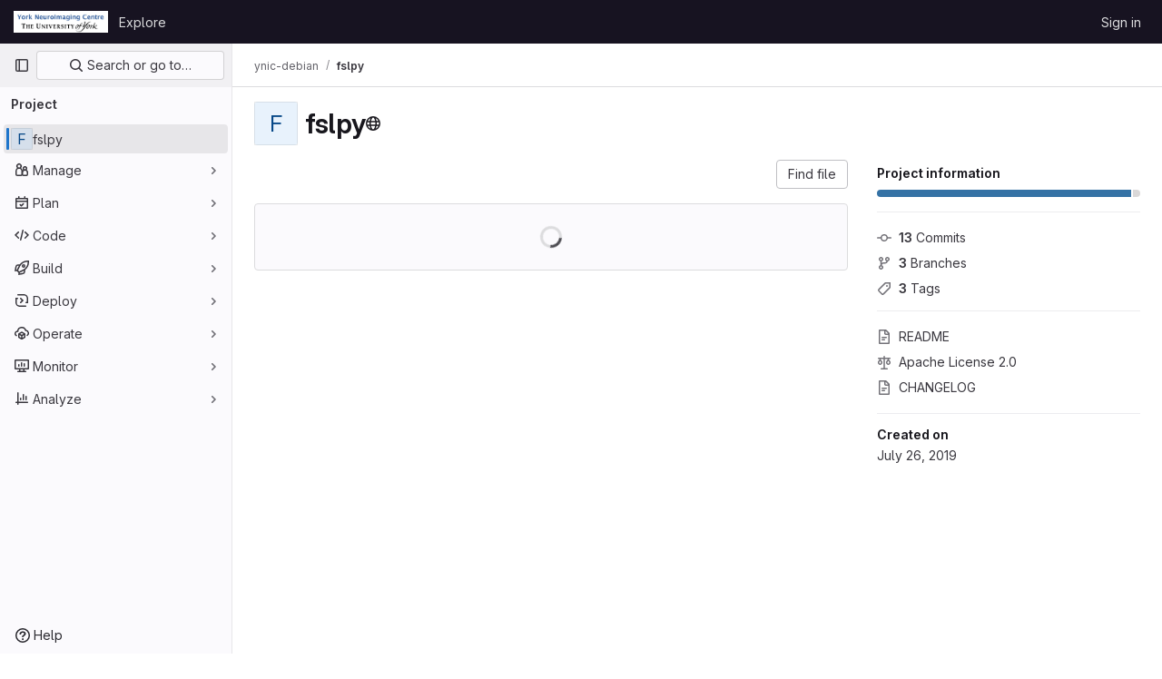

--- FILE ---
content_type: text/javascript; charset=utf-8
request_url: https://vcs.ynic.york.ac.uk/assets/webpack/106.d0a09673.chunk.js
body_size: 4782
content:
(this.webpackJsonp=this.webpackJsonp||[]).push([[106],{Agcx:function(n,t,e){"use strict";var u=e("o4PY"),l=e.n(u),r=e("4lAS"),i=e("z1xw"),o=e("VpDa"),c=e.n(o),d=e("/lV4"),a=e("GuZl"),h={components:{GlButton:r.a},directives:{GlTooltip:i.a},props:{text:{type:String,required:!1,default:""},id:{type:String,required:!1,default:function(){return l()("modal-copy-button-")}},container:{type:String,required:!1,default:""},cssClasses:{type:String,required:!1,default:""},modalId:{type:String,required:!1,default:""},target:{type:String,required:!1,default:""},title:{type:String,required:!1,default:Object(d.a)("Copy")},tooltipPlacement:{type:String,required:!1,default:"top"},tooltipContainer:{type:String,required:!1,default:null},category:{type:String,required:!1,default:"primary"}},computed:{modalDomId(){return this.modalId?"#"+this.modalId:""}},mounted(){var n=this;this.$nextTick((function(){n.clipboard=new c.a(n.$el,{container:document.querySelector(n.modalDomId+" div.modal-content")||document.getElementById(n.container)||document.body}),n.clipboard.on("success",(function(t){n.$root.$emit(a.b,n.id),n.$emit("success",t),t.clearSelection(),t.trigger.blur()})).on("error",(function(t){return n.$emit("error",t)}))}))},destroyed(){this.clipboard&&this.clipboard.destroy()}},s=e("tBpV"),f=Object(s.a)(h,(function(){var n=this;return(0,n._self._c)("gl-button",{directives:[{name:"gl-tooltip",rawName:"v-gl-tooltip",value:{placement:n.tooltipPlacement,container:n.tooltipContainer},expression:"{ placement: tooltipPlacement, container: tooltipContainer }"}],class:n.cssClasses,attrs:{id:n.id,"data-clipboard-target":n.target,"data-clipboard-text":n.text,title:n.title,"aria-label":n.title,category:n.category,icon:"copy-to-clipboard"}})}),[],!1,null,null,null);t.a=f.exports},G8jX:function(n,t,e){(n.exports=e("VNgF")(!1)).push([n.i,"\n/* This is to override a margin caused by bootstrap */\n.non-gfm-markdown-block {\np {\n    margin-bottom: 0;\n}\n}\n",""])},OgoU:function(n,t,e){"use strict";var u={name:"CodeBlock",props:{code:{type:String,required:!1,default:""},maxHeight:{type:String,required:!1,default:"initial"}},computed:{styleObject(){const{maxHeight:n}=this;return"initial"!==n?{maxHeight:n,overflowY:"auto"}:null}},userColorScheme:window.gon.user_color_scheme},l=e("tBpV"),r=Object(l.a)(u,(function(){var n=this,t=n._self._c;return t("pre",{staticClass:"code-block rounded code",class:n.$options.userColorScheme,style:n.styleObject},[n._t("default",(function(){return[t("code",{staticClass:"gl-block"},[n._v(n._s(n.code))])]}))],2)}),[],!1,null,null,null);t.a=r.exports},"b49+":function(n,t,e){"use strict";e("v2fZ");var u=e("Idki"),l=e("mQrz"),r=e("Mp8J"),i=e("D+x4"),o=e("0AwG"),c=e("/lV4"),d=e("Agcx"),a={components:{CodeBlockHighlighted:l.a,ModalCopyButton:d.a},directives:{SafeHtml:r.a},props:{markdown:{type:String,required:!0}},data:()=>({hoverMap:{}}),computed:{markdownBlocks(){const n=u.marked.lexer(this.markdown),t=[];for(const e of n){const n=t[t.length-1];"code"===e.type?t.push(e):"markdown"===(null==n?void 0:n.type)?n.raw+=e.raw:t.push({type:"markdown",raw:e.raw})}return t}},methods:{getSafeHtml:n=>Object(i.b)(u.marked.parse(n),o.v),setHoverOn(n){this.hoverMap={...this.hoverMap,[n]:!0}},setHoverOff(n){this.hoverMap={...this.hoverMap,[n]:!1}},isLastElement(n){return n===this.markdownBlocks.length-1}},safeHtmlConfig:{ADD_TAGS:["use","gl-emoji","copy-code"]},i18n:{copyCodeTitle:Object(c.a)("Copy code")},fallbackLanguage:"text"},h=e("LPAU"),s=e.n(h),f=e("G8jX"),b=e.n(f),p={insert:"head",singleton:!1},g=(s()(b.a,p),b.a.locals,e("tBpV")),m=Object(g.a)(a,(function(){var n=this,t=n._self._c;return t("div",[n._l(n.markdownBlocks,(function(e,u){return["code"===e.type?t("div",{key:"code-"+u,class:{"gl-relative":!0,"gl-mb-4":!n.isLastElement(u)},attrs:{"data-testid":"code-block-wrapper"},on:{mouseenter:function(t){return n.setHoverOn("code-"+u)},mouseleave:function(t){return n.setHoverOff("code-"+u)}}},[n.hoverMap["code-"+u]?t("modal-copy-button",{staticClass:"gl-absolute gl-right-3 gl-top-3 gl-z-1 gl-duration-medium",attrs:{title:n.$options.i18n.copyCodeTitle,text:e.text}}):n._e(),n._v(" "),t("code-block-highlighted",{staticClass:"gl-border gl-mb-0 gl-overflow-y-auto !gl-rounded-none gl-p-4",attrs:{language:e.lang||n.$options.fallbackLanguage,code:e.text}})],1):t("div",{directives:[{name:"safe-html",rawName:"v-safe-html:[$options.safeHtmlConfig]",value:n.getSafeHtml(e.raw),expression:"getSafeHtml(block.raw)",arg:n.$options.safeHtmlConfig}],key:"text-"+u,class:{"non-gfm-markdown-block":!0,"gl-mb-4":!n.isLastElement(u)},attrs:{"data-testid":"non-code-markdown"}})]}))],2)}),[],!1,null,null,null);t.a=m.exports},ktwE:function(n,t,e){"use strict";t.a={"1c":function(){return e.e(838).then(e.t.bind(null,"MmBX",7))},abnf:function(){return e.e(272).then(e.t.bind(null,"yWt6",7))},accesslog:function(){return e.e(273).then(e.t.bind(null,"shZ0",7))},actionscript:function(){return e.e(274).then(e.t.bind(null,"o5dF",7))},ada:function(){return e.e(275).then(e.t.bind(null,"9acH",7))},angelscript:function(){return e.e(276).then(e.t.bind(null,"mkUC",7))},apache:function(){return e.e(277).then(e.t.bind(null,"Z2Zu",7))},applescript:function(){return e.e(278).then(e.t.bind(null,"yEBX",7))},arcade:function(){return e.e(279).then(e.t.bind(null,"ezTr",7))},arduino:function(){return e.e(280).then(e.t.bind(null,"zMrg",7))},armasm:function(){return e.e(281).then(e.t.bind(null,"PrTP",7))},asciidoc:function(){return e.e(282).then(e.t.bind(null,"y3Pc",7))},aspectj:function(){return e.e(283).then(e.t.bind(null,"guwy",7))},autohotkey:function(){return e.e(284).then(e.t.bind(null,"36rc",7))},autoit:function(){return e.e(285).then(e.t.bind(null,"Av41",7))},avrasm:function(){return e.e(286).then(e.t.bind(null,"Niv/",7))},awk:function(){return e.e(287).then(e.t.bind(null,"NBSA",7))},axapta:function(){return e.e(288).then(e.t.bind(null,"gYc/",7))},bash:function(){return e.e(289).then(e.t.bind(null,"6cY6",7))},basic:function(){return e.e(290).then(e.t.bind(null,"wkWn",7))},bnf:function(){return e.e(291).then(e.t.bind(null,"G3JX",7))},brainfuck:function(){return e.e(292).then(e.t.bind(null,"HdK6",7))},c:function(){return e.e(293).then(e.t.bind(null,"bz9W",7))},cal:function(){return e.e(294).then(e.t.bind(null,"2jqT",7))},capnproto:function(){return e.e(295).then(e.t.bind(null,"zGIz",7))},ceylon:function(){return e.e(296).then(e.t.bind(null,"rs8t",7))},clean:function(){return e.e(297).then(e.t.bind(null,"l8aS",7))},"clojure-repl":function(){return e.e(299).then(e.t.bind(null,"+962",7))},clojure:function(){return e.e(298).then(e.t.bind(null,"II1M",7))},codeowners:function(){return e.e(301).then(e.bind(null,"1ngV"))},cmake:function(){return e.e(300).then(e.t.bind(null,"1Xer",7))},coffeescript:function(){return e.e(302).then(e.t.bind(null,"cGj1",7))},coq:function(){return e.e(303).then(e.t.bind(null,"Yl/3",7))},cos:function(){return e.e(304).then(e.t.bind(null,"lbX0",7))},cpp:function(){return e.e(305).then(e.t.bind(null,"QLTJ",7))},crmsh:function(){return e.e(306).then(e.t.bind(null,"nHod",7))},crystal:function(){return e.e(307).then(e.t.bind(null,"8Ars",7))},csharp:function(){return e.e(308).then(e.t.bind(null,"gLkf",7))},csp:function(){return e.e(309).then(e.t.bind(null,"RFd8",7))},css:function(){return e.e(310).then(e.t.bind(null,"BHqM",7))},d:function(){return e.e(311).then(e.t.bind(null,"ts6h",7))},dart:function(){return e.e(312).then(e.t.bind(null,"uas8",7))},delphi:function(){return e.e(313).then(e.t.bind(null,"nu8+",7))},diff:function(){return e.e(314).then(e.t.bind(null,"GyP9",7))},django:function(){return e.e(315).then(e.t.bind(null,"eW1T",7))},dns:function(){return e.e(316).then(e.t.bind(null,"UCWZ",7))},dockerfile:function(){return e.e(317).then(e.t.bind(null,"6Rb8",7))},dos:function(){return e.e(318).then(e.t.bind(null,"QICm",7))},dsconfig:function(){return e.e(319).then(e.t.bind(null,"ZZSa",7))},dts:function(){return e.e(320).then(e.t.bind(null,"Fbit",7))},dust:function(){return e.e(321).then(e.t.bind(null,"uHUw",7))},ebnf:function(){return e.e(322).then(e.t.bind(null,"mdrG",7))},elixir:function(){return e.e(323).then(e.t.bind(null,"bVMz",7))},elm:function(){return e.e(324).then(e.t.bind(null,"JNoN",7))},erb:function(){return e.e(325).then(e.t.bind(null,"daiH",7))},"erlang-repl":function(){return e.e(327).then(e.t.bind(null,"Vr74",7))},erlang:function(){return e.e(326).then(e.t.bind(null,"bc9x",7))},excel:function(){return e.e(328).then(e.t.bind(null,"WzCO",7))},fix:function(){return e.e(329).then(e.t.bind(null,"TZKE",7))},flix:function(){return e.e(330).then(e.t.bind(null,"fPTV",7))},fortran:function(){return e.e(331).then(e.t.bind(null,"tX8d",7))},fsharp:function(){return e.e(332).then(e.t.bind(null,"uOpX",7))},gams:function(){return e.e(333).then(e.t.bind(null,"2cMb",7))},gauss:function(){return e.e(334).then(e.t.bind(null,"/wch",7))},gcode:function(){return e.e(335).then(e.t.bind(null,"MSjK",7))},gherkin:function(){return e.e(336).then(e.t.bind(null,"FvSV",7))},glsl:function(){return e.e(337).then(e.t.bind(null,"x8v4",7))},gml:function(){return e.e(839).then(e.t.bind(null,"W6Ys",7))},go:function(){return e.e(338).then(e.t.bind(null,"XJ0J",7))},golo:function(){return e.e(339).then(e.t.bind(null,"EmjN",7))},gradle:function(){return e.e(340).then(e.t.bind(null,"2StA",7))},groovy:function(){return e.e(341).then(e.t.bind(null,"JOIh",7))},haml:function(){return e.e(342).then(e.t.bind(null,"0CcL",7))},handlebars:function(){return e.e(343).then(e.t.bind(null,"Q4R4",7))},haskell:function(){return e.e(344).then(e.t.bind(null,"LU4y",7))},haxe:function(){return e.e(345).then(e.t.bind(null,"8IZl",7))},hsp:function(){return e.e(347).then(e.t.bind(null,"u1ik",7))},http:function(){return e.e(348).then(e.t.bind(null,"NdsT",7))},hy:function(){return e.e(349).then(e.t.bind(null,"tIAU",7))},inform7:function(){return e.e(350).then(e.t.bind(null,"tPli",7))},ini:function(){return e.e(351).then(e.t.bind(null,"POYt",7))},irpf90:function(){return e.e(352).then(e.t.bind(null,"B64P",7))},isbl:function(){return e.e(840).then(e.t.bind(null,"+WT4",7))},java:function(){return e.e(353).then(e.t.bind(null,"9Kyr",7))},javascript:function(){return e.e(354).then(e.t.bind(null,"Hkez",7))},"jboss-cli":function(){return e.e(355).then(e.t.bind(null,"v/tQ",7))},json:function(){return e.e(356).then(e.t.bind(null,"q0X/",7))},"julia-repl":function(){return e.e(358).then(e.t.bind(null,"mRhj",7))},julia:function(){return e.e(357).then(e.t.bind(null,"PdsQ",7))},kotlin:function(){return e.e(359).then(e.t.bind(null,"5QDj",7))},lasso:function(){return e.e(360).then(e.t.bind(null,"kk9f",7))},latex:function(){return e.e(361).then(e.t.bind(null,"5WMh",7))},ldif:function(){return e.e(362).then(e.t.bind(null,"9Qiz",7))},leaf:function(){return e.e(363).then(e.t.bind(null,"XNSq",7))},less:function(){return e.e(364).then(e.t.bind(null,"3MMF",7))},lisp:function(){return e.e(365).then(e.t.bind(null,"uKdo",7))},livecodeserver:function(){return e.e(366).then(e.t.bind(null,"+Y5W",7))},livescript:function(){return e.e(367).then(e.t.bind(null,"Jc0c",7))},llvm:function(){return e.e(368).then(e.t.bind(null,"sIcB",7))},lsl:function(){return e.e(369).then(e.t.bind(null,"nhLO",7))},lua:function(){return e.e(370).then(e.t.bind(null,"lyoP",7))},makefile:function(){return e.e(371).then(e.t.bind(null,"GGp4",7))},markdown:function(){return e.e(372).then(e.t.bind(null,"XEuI",7))},mathematica:function(){return e.e(841).then(e.t.bind(null,"/L8B",7))},matlab:function(){return e.e(373).then(e.t.bind(null,"myHi",7))},maxima:function(){return e.e(842).then(e.t.bind(null,"9KoM",7))},mel:function(){return e.e(374).then(e.t.bind(null,"PXNX",7))},mercury:function(){return e.e(375).then(e.t.bind(null,"TM9d",7))},mipsasm:function(){return e.e(376).then(e.t.bind(null,"xMSY",7))},mizar:function(){return e.e(377).then(e.t.bind(null,"kvtH",7))},mojolicious:function(){return e.e(378).then(e.t.bind(null,"uM99",7))},monkey:function(){return e.e(379).then(e.t.bind(null,"fD22",7))},moonscript:function(){return e.e(380).then(e.t.bind(null,"MJ3G",7))},n1ql:function(){return e.e(381).then(e.t.bind(null,"r8lK",7))},nestedtext:function(){return e.e(382).then(e.t.bind(null,"oV42",7))},nginx:function(){return e.e(383).then(e.t.bind(null,"w9Ei",7))},nim:function(){return e.e(384).then(e.t.bind(null,"J715",7))},nix:function(){return e.e(385).then(e.t.bind(null,"hVA1",7))},"node-repl":function(){return e.e(386).then(e.t.bind(null,"2FHN",7))},nsis:function(){return e.e(387).then(e.t.bind(null,"LhiG",7))},objectivec:function(){return e.e(388).then(e.t.bind(null,"Jy3u",7))},ocaml:function(){return e.e(389).then(e.t.bind(null,"uXLI",7))},openscad:function(){return e.e(390).then(e.t.bind(null,"C8jN",7))},oxygene:function(){return e.e(391).then(e.t.bind(null,"bbYp",7))},parser3:function(){return e.e(392).then(e.t.bind(null,"Pf0G",7))},perl:function(){return e.e(393).then(e.t.bind(null,"CQgn",7))},pf:function(){return e.e(394).then(e.t.bind(null,"lZ04",7))},pgsql:function(){return e.e(395).then(e.t.bind(null,"Bb5g",7))},"php-template":function(){return e.e(397).then(e.t.bind(null,"jKSZ",7))},php:function(){return e.e(396).then(e.t.bind(null,"lDyf",7))},plaintext:function(){return e.e(398).then(e.t.bind(null,"INpA",7))},pony:function(){return e.e(399).then(e.t.bind(null,"dZcz",7))},powershell:function(){return e.e(400).then(e.t.bind(null,"02uL",7))},processing:function(){return e.e(401).then(e.t.bind(null,"OJET",7))},profile:function(){return e.e(402).then(e.t.bind(null,"LEop",7))},prolog:function(){return e.e(403).then(e.t.bind(null,"z43u",7))},properties:function(){return e.e(404).then(e.t.bind(null,"RobX",7))},protobuf:function(){return e.e(405).then(e.t.bind(null,"FAGp",7))},puppet:function(){return e.e(406).then(e.t.bind(null,"sfBZ",7))},purebasic:function(){return e.e(407).then(e.t.bind(null,"6jWn",7))},"python-repl":function(){return e.e(409).then(e.t.bind(null,"NUM8",7))},python:function(){return e.e(408).then(e.t.bind(null,"kQSX",7))},q:function(){return e.e(410).then(e.t.bind(null,"PK1M",7))},qml:function(){return e.e(411).then(e.t.bind(null,"zMqd",7))},r:function(){return e.e(412).then(e.t.bind(null,"AGBs",7))},reasonml:function(){return e.e(413).then(e.t.bind(null,"uzur",7))},rib:function(){return e.e(414).then(e.t.bind(null,"A/Pp",7))},roboconf:function(){return e.e(415).then(e.t.bind(null,"ScP6",7))},routeros:function(){return e.e(416).then(e.t.bind(null,"qqk0",7))},rsl:function(){return e.e(417).then(e.t.bind(null,"Pem9",7))},ruby:function(){return e.e(418).then(e.t.bind(null,"rk4h",7))},ruleslanguage:function(){return e.e(419).then(e.t.bind(null,"16Os",7))},rust:function(){return e.e(420).then(e.t.bind(null,"aDvT",7))},sas:function(){return e.e(421).then(e.t.bind(null,"x3Zy",7))},scala:function(){return e.e(422).then(e.t.bind(null,"Ra+D",7))},scheme:function(){return e.e(423).then(e.t.bind(null,"8fyg",7))},scilab:function(){return e.e(424).then(e.t.bind(null,"8RyS",7))},scss:function(){return e.e(425).then(e.t.bind(null,"JQqV",7))},shell:function(){return e.e(426).then(e.t.bind(null,"yYls",7))},smali:function(){return e.e(427).then(e.t.bind(null,"5hNC",7))},smalltalk:function(){return e.e(428).then(e.t.bind(null,"/X/t",7))},sml:function(){return e.e(429).then(e.t.bind(null,"nW+x",7))},sqf:function(){return e.e(843).then(e.t.bind(null,"NOvZ",7))},sql:function(){return e.e(430).then(e.t.bind(null,"ECDl",7))},stan:function(){return e.e(431).then(e.t.bind(null,"Seg1",7))},stata:function(){return e.e(432).then(e.t.bind(null,"J6WT",7))},step21:function(){return e.e(433).then(e.t.bind(null,"xidB",7))},stylus:function(){return e.e(434).then(e.t.bind(null,"aVxN",7))},subunit:function(){return e.e(435).then(e.t.bind(null,"1C97",7))},svelte:function(){return e.e(436).then(e.bind(null,"8W0N"))},hcl:function(){return e.e(346).then(e.bind(null,"+gAZ"))},swift:function(){return e.e(437).then(e.t.bind(null,"ocrO",7))},taggerscript:function(){return e.e(438).then(e.t.bind(null,"AHhr",7))},tap:function(){return e.e(439).then(e.t.bind(null,"OePh",7))},tcl:function(){return e.e(440).then(e.t.bind(null,"LqEr",7))},thrift:function(){return e.e(441).then(e.t.bind(null,"A/1f",7))},tp:function(){return e.e(442).then(e.t.bind(null,"s9EU",7))},twig:function(){return e.e(443).then(e.t.bind(null,"/T3c",7))},typescript:function(){return e.e(444).then(e.t.bind(null,"xrXR",7))},ts:function(){return e.e(444).then(e.t.bind(null,"xrXR",7))},vala:function(){return e.e(445).then(e.t.bind(null,"PjJi",7))},vbnet:function(){return e.e(446).then(e.t.bind(null,"7RCx",7))},"vbscript-html":function(){return e.e(448).then(e.t.bind(null,"IYGk",7))},vbscript:function(){return e.e(447).then(e.t.bind(null,"EFJ1",7))},verilog:function(){return e.e(449).then(e.t.bind(null,"Cn1c",7))},vhdl:function(){return e.e(450).then(e.t.bind(null,"sBiI",7))},vim:function(){return e.e(451).then(e.t.bind(null,"9Wji",7))},wasm:function(){return e.e(452).then(e.t.bind(null,"ypum",7))},wren:function(){return e.e(453).then(e.t.bind(null,"GjLa",7))},x86asm:function(){return e.e(454).then(e.t.bind(null,"/hG9",7))},xl:function(){return e.e(455).then(e.t.bind(null,"aN0O",7))},xml:function(){return e.e(456).then(e.t.bind(null,"B16M",7))},xquery:function(){return e.e(457).then(e.t.bind(null,"qMEI",7))},yaml:function(){return e.e(458).then(e.t.bind(null,"Fin6",7))},zephir:function(){return e.e(459).then(e.t.bind(null,"MTL1",7))}}},mQrz:function(n,t,e){"use strict";var u=e("G3fq"),l=e.n(u),r=e("Mp8J"),i=e("ktwE"),o=e("OgoU"),c={name:"CodeBlockHighlighted",directives:{SafeHtml:r.a},components:{CodeBlock:o.a},props:{code:{type:String,required:!0},language:{type:String,required:!0},maxHeight:{type:String,required:!1,default:"initial"}},data:()=>({hljs:null,languageLoaded:!1}),computed:{highlighted(){return this.hljs&&this.languageLoaded?this.hljs.default.highlight(this.code,{language:this.language}).value:l()(this.code)}},async mounted(){this.hljs=await this.loadHighlightJS(),this.language&&await this.loadLanguage()},methods:{async loadLanguage(){try{const{default:n}=await i.a[this.language]();this.hljs.default.registerLanguage(this.language,n),this.languageLoaded=!0}catch(n){this.$emit("error",n)}},loadHighlightJS:()=>e.e(964).then(e.t.bind(null,"7XEj",7))}},d=e("tBpV"),a=Object(d.a)(c,(function(){var n=this._self._c;return n("code-block",{staticClass:"highlight",attrs:{"max-height":this.maxHeight}},[n("span",{directives:[{name:"safe-html",rawName:"v-safe-html",value:this.highlighted,expression:"highlighted"}]})])}),[],!1,null,null,null);t.a=a.exports}}]);
//# sourceMappingURL=106.d0a09673.chunk.js.map

--- FILE ---
content_type: text/javascript; charset=utf-8
request_url: https://vcs.ynic.york.ac.uk/assets/webpack/commons-pages.groups.show-pages.projects.home_panel-pages.projects.show.eb87df03.chunk.js
body_size: 5516
content:
(this.webpackJsonp=this.webpackJsonp||[]).push([[149],{"7Gq8":function(t,e,s){var i=s("BZxG");t.exports=function(t,e,s){for(var o=-1,a=t.criteria,r=e.criteria,n=a.length,c=s.length;++o<n;){var l=i(a[o],r[o]);if(l)return o>=c?l:l*("desc"==s[o]?-1:1)}return t.index-e.index}},"95R8":function(t,e,s){var i=s("90g9"),o=s("aEqC"),a=s("nHTl"),r=s("QwWC"),n=s("uHqx"),c=s("wJPF"),l=s("7Gq8"),d=s("uYOL"),h=s("P/Kr");t.exports=function(t,e,s){e=e.length?i(e,(function(t){return h(t)?function(e){return o(e,1===t.length?t[0]:t)}:t})):[d];var u=-1;e=i(e,c(a));var p=r(t,(function(t,s,o){return{criteria:i(e,(function(e){return e(t)})),index:++u,value:t}}));return n(p,(function(t,e){return l(t,e,s)}))}},BZxG:function(t,e,s){var i=s("G1mR");t.exports=function(t,e){if(t!==e){var s=void 0!==t,o=null===t,a=t==t,r=i(t),n=void 0!==e,c=null===e,l=e==e,d=i(e);if(!c&&!d&&!r&&t>e||r&&n&&l&&!c&&!d||o&&n&&l||!s&&l||!a)return 1;if(!o&&!r&&!d&&t<e||d&&s&&a&&!o&&!r||c&&s&&a||!n&&a||!l)return-1}return 0}},QwWC:function(t,e,s){var i=s("2v8U"),o=s("20jF");t.exports=function(t,e){var s=-1,a=o(t)?Array(t.length):[];return i(t,(function(t,i,o){a[++s]=e(t,i,o)})),a}},TKCn:function(t,e,s){var i=s("4ips"),o=s("95R8"),a=s("Opi0"),r=s("etTJ"),n=a((function(t,e){if(null==t)return[];var s=e.length;return s>1&&r(t,e[0],e[1])?e=[]:s>2&&r(e[0],e[1],e[2])&&(e=[e[0]]),o(t,i(e,1),[])}));t.exports=n},sijA:function(t,e,s){"use strict";var i=s("4lAS"),o=s("XiQx"),a=s("fSQg"),r=s("Bo17"),n=s("s1D3"),c=s("z1xw"),l=s("/lV4"),d=s("AxUD"),h={components:{GlButton:i.a,GlDisclosureDropdownItem:o.b,GlDisclosureDropdownGroup:a.a,GlDisclosureDropdown:r.a,GlIcon:n.a},directives:{GlTooltip:c.a},inject:["isGroup","groupOrProjectId","leavePath","leaveConfirmMessage","withdrawPath","withdrawConfirmMessage","requestAccessPath","canEdit","editPath"],data:()=>({isDropdownVisible:!1}),computed:{namespaceType(){return this.isGroup?d.t:d.u},hasPath(){return this.leavePath||this.withdrawPath||this.requestAccessPath},settingsTitle(){return this.isGroup?this.$options.i18n.groupSettings:this.$options.i18n.projectSettings},leaveTitle(){return this.isGroup?this.$options.i18n.groupLeaveTitle:this.$options.i18n.projectLeaveTitle},copyTitle(){return this.isGroup?this.$options.i18n.groupCopyTitle:this.$options.i18n.projectCopyTitle},copiedToClipboard(){return this.isGroup?this.$options.i18n.groupCopiedToClipboard:this.$options.i18n.projectCopiedToClipboard},leaveItem(){return{text:this.leaveTitle,href:this.leavePath,extraAttrs:{"aria-label":this.leaveTitle,"data-method":"delete","data-confirm":this.leaveConfirmMessage,"data-confirm-btn-variant":"danger","data-testid":`leave-${this.namespaceType}-link`,rel:"nofollow",class:"!gl-text-danger js-leave-link"}}},withdrawItem(){return{text:this.$options.i18n.withdrawAccessTitle,href:this.withdrawPath,extraAttrs:{"data-method":"delete","data-confirm":this.withdrawConfirmMessage,"data-testid":"withdraw-access-link",rel:"nofollow"}}},requestAccessItem(){return{text:this.$options.i18n.requestAccessTitle,href:this.requestAccessPath,extraAttrs:{"data-method":"post","data-testid":"request-access-link",rel:"nofollow"}}},copyIdItem(){var t=this;return{text:Object(l.h)(this.copyTitle,{id:this.groupOrProjectId}),action:function(){t.$toast.show(t.copiedToClipboard)},extraAttrs:{"data-testid":`copy-${this.namespaceType}-id`}}},settingsItem(){return{text:this.settingsTitle,href:this.editPath,extraAttrs:{"data-testid":`settings-${this.namespaceType}-link`}}},showDropdownTooltip(){return this.isDropdownVisible?"":this.$options.i18n.actionsLabel}},methods:{showDropdown(){this.isDropdownVisible=!0},hideDropdown(){this.isDropdownVisible=!1}},i18n:{actionsLabel:Object(l.a)("More actions"),groupCopiedToClipboard:Object(l.g)("GroupPage|Group ID copied to clipboard."),projectCopiedToClipboard:Object(l.g)("ProjectPage|Project ID copied to clipboard."),groupLeaveTitle:Object(l.a)("Leave group"),projectLeaveTitle:Object(l.a)("Leave project"),withdrawAccessTitle:Object(l.a)("Withdraw Access Request"),requestAccessTitle:Object(l.a)("Request Access"),groupCopyTitle:Object(l.g)("GroupPage|Copy group ID: %{id}"),projectCopyTitle:Object(l.g)("ProjectPage|Copy project ID: %{id}"),projectSettings:Object(l.g)("ProjectPage|Project settings"),groupSettings:Object(l.g)("GroupPage|Group settings")}},u=s("tBpV"),p=Object(u.a)(h,(function(){var t=this,e=t._self._c;return e("gl-disclosure-dropdown",{directives:[{name:"gl-tooltip",rawName:"v-gl-tooltip",value:t.showDropdownTooltip,expression:"showDropdownTooltip"}],staticClass:"gl-relative gl-w-full sm:gl-w-auto",attrs:{category:"tertiary",icon:"ellipsis_v","no-caret":"","toggle-text":t.$options.i18n.actionsLabel,"text-sr-only":"","data-testid":"groups-projects-more-actions-dropdown"},on:{shown:t.showDropdown,hidden:t.hideDropdown},scopedSlots:t._u([{key:"toggle",fn:function(){return[e("div",{staticClass:"gl-min-h-7"},[e("gl-button",{staticClass:"gl-new-dropdown-toggle gl-absolute gl-left-0 gl-top-0 gl-w-full sm:gl-w-auto md:!gl-hidden",attrs:{"button-text-classes":"gl-w-full",category:"secondary","aria-label":t.$options.i18n.actionsLabel,title:t.$options.i18n.actionsLabel}},[e("span",{staticClass:"gl-new-dropdown-button-text"},[t._v(t._s(t.$options.i18n.actionsLabel))]),t._v(" "),e("gl-icon",{staticClass:"dropdown-chevron",attrs:{name:"chevron-down"}})],1),t._v(" "),e("gl-button",{ref:"moreActionsDropdown",staticClass:"gl-new-dropdown-toggle gl-new-dropdown-icon-only gl-new-dropdown-toggle-no-caret gl-hidden md:!gl-flex",attrs:{category:"tertiary",icon:"ellipsis_v","aria-label":t.$options.i18n.actionsLabel,title:t.$options.i18n.actionsLabel}})],1)]},proxy:!0}])},[t._v(" "),t.groupOrProjectId?e("gl-disclosure-dropdown-item",{attrs:{item:t.copyIdItem,"data-clipboard-text":t.groupOrProjectId}}):t._e(),t._v(" "),t.canEdit?e("gl-disclosure-dropdown-item",{attrs:{item:t.settingsItem}}):t._e(),t._v(" "),t.hasPath?e("gl-disclosure-dropdown-group",{attrs:{bordered:""}},[t.leavePath?e("gl-disclosure-dropdown-item",{ref:"leaveItem",attrs:{item:t.leaveItem}}):t.withdrawPath?e("gl-disclosure-dropdown-item",{attrs:{item:t.withdrawItem}}):t.requestAccessPath?e("gl-disclosure-dropdown-item",{attrs:{item:t.requestAccessItem}}):t._e()],1):t._e()],1)}),[],!1,null,null,null);e.a=p.exports},uHqx:function(t,e){t.exports=function(t,e){var s=t.length;for(t.sort(e);s--;)t[s]=t[s].value;return t}},yWhq:function(t,e,s){"use strict";var i=s("KFC0"),o=s.n(i),a=s("3hkr"),r=s("CU79"),n=s("4z8A"),c=s("QiCN"),l=s("ou5p"),d=s("oTzT"),h=s("ZdEn"),u=s("gZSI"),p=s("VuSA"),b=s("d7r4"),m=s("ojJK"),g=s("DCOC"),v=s("J6+d"),j=s("onSc"),f=s("9k56"),w=s("jIK5"),O=s("BBKf"),T=s("35qI"),C=s("9Dxz"),D=s("i8zK"),$=s("KZ4l"),x=s("hII5"),y=s("DlAA"),A=s("g+RJ"),P=s("5TS0"),_=s("qO70"),S=s("aBA8"),I=s("CKxR"),k=s("0M2I"),E=s("QcjV");const H=Object(f.c)({mixins:[S.a],data:()=>({name:"b-toaster"}),methods:{onAfterEnter(t){Object(d.B)(()=>{Object(d.y)(t,this.name+"-enter-to")})}},render(t){return t("transition-group",{props:{tag:"div",name:this.name},on:{afterEnter:this.onAfterEnter}},this.normalizeSlot())}}),L=Object(x.c)({ariaAtomic:Object(x.b)(w.r),ariaLive:Object(x.b)(w.r),name:Object(x.b)(w.r,void 0,!0),role:Object(x.b)(w.r)},a.Y),G=Object(f.c)({name:a.Y,mixins:[_.a],props:L,data(){return{doRender:!1,dead:!1,staticName:this.name}},beforeMount(){const{name:t}=this;this.staticName=t,j.Wormhole.hasTarget(t)?(Object(m.a)(`A "<portal-target>" with name "${t}" already exists in the document.`,a.Y),this.dead=!0):this.doRender=!0},beforeDestroy(){this.doRender&&this.emitOnRoot(Object(h.e)(a.Y,r.i),this.name)},destroyed(){const{$el:t}=this;t&&t.parentNode&&t.parentNode.removeChild(t)},render(t){let e=t("div",{class:["gl-hidden",{"b-dead-toaster":this.dead}]});if(this.doRender){const s=t(j.PortalTarget,{staticClass:"b-toaster-slot",props:{name:this.staticName,multiple:!0,tag:"div",slim:!1,transition:H}});e=t("div",{staticClass:"b-toaster",class:[this.staticName],attrs:{id:this.staticName,role:this.role||null,"aria-live":this.ariaLive,"aria-atomic":this.ariaAtomic}},[s])}return e}}),{mixin:R,props:B,prop:q,event:N}=Object(D.a)("visible",{type:w.g,defaultValue:!1,event:r.d}),M=Object(p.k)(k.b,["href","to"]),V=Object(x.c)(Object(p.m)({...P.b,...B,...M,appendToast:Object(x.b)(w.g,!1),autoHideDelay:Object(x.b)(w.m,5e3),bodyClass:Object(x.b)(w.e),headerClass:Object(x.b)(w.e),headerTag:Object(x.b)(w.r,"header"),isStatus:Object(x.b)(w.g,!1),noAutoHide:Object(x.b)(w.g,!1),noFade:Object(x.b)(w.g,!1),noHoverPause:Object(x.b)(w.g,!1),solid:Object(x.b)(w.g,!1),static:Object(x.b)(w.g,!1),title:Object(x.b)(w.r),toastClass:Object(x.b)(w.e),toaster:Object(x.b)(w.r,"b-toaster-top-right"),variant:Object(x.b)(w.r)}),a.X),X=Object(f.c)({name:a.X,mixins:[A.a,P.a,R,_.a,S.a,I.a],inheritAttrs:!1,props:V,data:()=>({isMounted:!1,doRender:!1,localShow:!1,isTransitioning:!1,isHiding:!1,order:0,dismissStarted:0,resumeDismiss:0}),computed:{toastClasses(){const{appendToast:t,variant:e}=this;return{"b-toast-solid":this.solid,"b-toast-append":t,"b-toast-prepend":!t,["b-toast-"+e]:e}},slotScope(){const{hide:t}=this;return{hide:t}},computedDuration(){return Object(C.b)(Object($.b)(this.autoHideDelay,0),1e3)},computedToaster(){return String(this.toaster)},transitionHandlers(){return{beforeEnter:this.onBeforeEnter,afterEnter:this.onAfterEnter,beforeLeave:this.onBeforeLeave,afterLeave:this.onAfterLeave}},computedAttrs(){return{...this.bvAttrs,id:this.safeId(),tabindex:"0"}}},watch:{[q](t){this[t?"show":"hide"]()},localShow(t){t!==this[q]&&this.$emit(N,t)},toaster(){this.$nextTick(this.ensureToaster)},static(t){t&&this.localShow&&this.ensureToaster()}},created(){this.$_dismissTimer=null},mounted(){this.isMounted=!0,this.$nextTick(()=>{this[q]&&Object(d.B)(()=>{this.show()})}),this.listenOnRoot(Object(h.d)(a.X,r.L),t=>{t===this.safeId()&&this.show()}),this.listenOnRoot(Object(h.d)(a.X,r.t),t=>{t&&t!==this.safeId()||this.hide()}),this.listenOnRoot(Object(h.e)(a.Y,r.i),t=>{t===this.computedToaster&&this.hide()})},beforeDestroy(){this.clearDismissTimer()},methods:{show(){if(!this.localShow){this.ensureToaster();const t=this.buildEvent(r.L);this.emitEvent(t),this.dismissStarted=this.resumeDismiss=0,this.order=Date.now()*(this.appendToast?1:-1),this.isHiding=!1,this.doRender=!0,this.$nextTick(()=>{Object(d.B)(()=>{this.localShow=!0})})}},hide(){if(this.localShow){const t=this.buildEvent(r.t);this.emitEvent(t),this.setHoverHandler(!1),this.dismissStarted=this.resumeDismiss=0,this.clearDismissTimer(),this.isHiding=!0,Object(d.B)(()=>{this.localShow=!1})}},buildEvent(t){let e=arguments.length>1&&void 0!==arguments[1]?arguments[1]:{};return new T.a(t,{cancelable:!1,target:this.$el||null,relatedTarget:null,...e,vueTarget:this,componentId:this.safeId()})},emitEvent(t){const{type:e}=t;this.emitOnRoot(Object(h.e)(a.X,e),t),this.$emit(e,t)},ensureToaster(){if(this.static)return;const{computedToaster:t}=this;if(!j.Wormhole.hasTarget(t)){const e=document.createElement("div");document.body.appendChild(e);Object(g.a)(this.bvEventRoot,G,{propsData:{name:t}}).$mount(e)}},startDismissTimer(){this.clearDismissTimer(),this.noAutoHide||(this.$_dismissTimer=setTimeout(this.hide,this.resumeDismiss||this.computedDuration),this.dismissStarted=Date.now(),this.resumeDismiss=0)},clearDismissTimer(){clearTimeout(this.$_dismissTimer),this.$_dismissTimer=null},setHoverHandler(t){const e=this.$refs["b-toast"];Object(h.c)(t,e,"mouseenter",this.onPause,r.Q),Object(h.c)(t,e,"mouseleave",this.onUnPause,r.Q)},onPause(){if(this.noAutoHide||this.noHoverPause||!this.$_dismissTimer||this.resumeDismiss)return;const t=Date.now()-this.dismissStarted;t>0&&(this.clearDismissTimer(),this.resumeDismiss=Object(C.b)(this.computedDuration-t,1e3))},onUnPause(){this.noAutoHide||this.noHoverPause||!this.resumeDismiss?this.resumeDismiss=this.dismissStarted=0:this.startDismissTimer()},onLinkClick(){this.$nextTick(()=>{Object(d.B)(()=>{this.hide()})})},onBeforeEnter(){this.isTransitioning=!0},onAfterEnter(){this.isTransitioning=!1;const t=this.buildEvent(r.M);this.emitEvent(t),this.startDismissTimer(),this.setHoverHandler(!0)},onBeforeLeave(){this.isTransitioning=!0},onAfterLeave(){this.isTransitioning=!1,this.order=0,this.resumeDismiss=this.dismissStarted=0;const t=this.buildEvent(r.s);this.emitEvent(t),this.doRender=!1},makeToast(t){const{slotScope:e}=this,s=Object(y.d)(this),i=[],o=this.normalizeSlot(O.B,e);o&&i.push(o);let a=t();i.length>0&&(a=t(this.headerTag,{staticClass:"toast-header",class:this.headerClass},i));const r=t(s?k.a:"div",{staticClass:"toast-body",class:this.bodyClass,props:s?Object(x.d)(M,this):{},on:s?{click:this.onLinkClick}:{}},this.normalizeSlot(O.e,e));return t("div",{staticClass:"toast",class:this.toastClass,attrs:this.computedAttrs,key:"toast-"+this[f.a],ref:"toast"},[a,r])}},render(t){if(!this.doRender||!this.isMounted)return t();const{order:e,static:s,isHiding:i,isStatus:o}=this,a="b-toast-"+this[f.a],r=t("div",{staticClass:"b-toast",class:this.toastClasses,attrs:{...s?{}:this.scopedStyleAttrs,id:this.safeId("_toast_outer"),role:i?null:o?"status":"alert","aria-live":i?null:o?"polite":"assertive","aria-atomic":i?null:"true"},key:a,ref:"b-toast"},[t(E.a,{props:{noFade:this.noFade},on:this.transitionHandlers},[this.localShow?this.makeToast(t):t()])]);return t(j.Portal,{props:{name:a,to:this.computedToaster,order:e,slim:!0,disabled:s}},[r])}}),K=["id",...Object(p.h)(Object(p.j)(V,["static","visible"]))],z={toastContent:"default",title:"toast-title"},Q=t=>K.reduce((e,s)=>(Object(u.n)(t[s])||(e[s]=t[s]),e),{}),J=Object(b.a)({plugins:{plugin:t=>{const e=t.extend({name:a.Z,extends:X,mixins:[n.a],destroyed(){const{$el:t}=this;t&&t.parentNode&&t.parentNode.removeChild(t)},mounted(){const t=()=>{this.localShow=!1,this.doRender=!1,this.$nextTick(()=>{this.$nextTick(()=>{Object(d.B)(()=>{this.$destroy()})})})};this.bvParent.$once(r.T,t),this.$once(r.s,t),this.listenOnRoot(Object(h.e)(a.Y,r.i),e=>{e===this.toaster&&t()})}});class s{constructor(t){Object(p.a)(this,{_vm:t,_root:Object(v.a)(t)}),Object(p.d)(this,{_vm:Object(p.l)(),_root:Object(p.l)()})}toast(t){let s=arguments.length>1&&void 0!==arguments[1]?arguments[1]:{};t&&!Object(m.c)("$bvToast")&&((t,s)=>{if(Object(m.c)("$bvToast"))return;const i=Object(g.a)(s,e,{propsData:{...Q(Object(l.b)(a.X)),...Object(p.j)(t,Object(p.h)(z)),static:!1,visible:!0}});Object(p.h)(z).forEach(e=>{const s=t[e];Object(u.n)(s)||(i.$slots[z[e]]=Object(c.b)(s))});const o=document.createElement("div");document.body.appendChild(o),i.$mount(o)})({...Q(s),toastContent:t},this._vm)}show(t){t&&this._root.$emit(Object(h.d)(a.X,r.L),t)}hide(){let t=arguments.length>0&&void 0!==arguments[0]?arguments[0]:null;this._root.$emit(Object(h.d)(a.X,r.t),t)}}t.mixin({beforeCreate(){this._bv__toast=new s(this)}}),Object(p.g)(t.prototype,"$bvToast")||Object(p.e)(t.prototype,"$bvToast",{get(){return this&&this._bv__toast||Object(m.a)('"$bvToast" must be accessed from a Vue instance "this" context.',a.X),this._bv__toast}})}}}),Y=Object(b.a)({components:{BToast:X,BToaster:G},plugins:{BVToastPlugin:J}});var F=s("Ge+5");const W={autoHideDelay:5e3,toastClass:"gl-toast",isStatus:!0,toaster:"b-toaster-bottom-left"};let Z=0;function U(t,e,s){const i=[t(F.a,{class:["gl-toast-close-button"],on:{click:e.hide}})];return s.action&&i.splice(0,0,t("a",{role:"button",class:["gl-toast-action"],on:{click:t=>s.action.onClick(t,e)}},s.action.text)),i}function tt(t){let e=arguments.length>1&&void 0!==arguments[1]?arguments[1]:{};const s="gl-toast-"+Z;Z+=1;const i=()=>{this.$bvToast.hide(s)},a={id:s,hide:i};if(o()(e.onComplete)){const t=i=>{i.componentId===s&&(this.$root.$off("bv::toast:hidden",t),e.onComplete(i))};this.$root.$on("bv::toast:hidden",t)}const r=Number.isNaN(null==e?void 0:e.autoHideDelay)?null:{autoHideDelay:e.autoHideDelay};return this.$bvToast.toast(t,{...W,...r,id:s,title:U(this.$createElement,a,e)}),a}var et={install(t){t.use(Y),t.mixin({beforeCreate(){this.$toast||(this.$toast={show:tt.bind(this)})}})}};e.a=et}}]);
//# sourceMappingURL=commons-pages.groups.show-pages.projects.home_panel-pages.projects.show.eb87df03.chunk.js.map

--- FILE ---
content_type: text/javascript; charset=utf-8
request_url: https://vcs.ynic.york.ac.uk/assets/webpack/commons-pages.projects.blob.show-pages.projects.branches.index-pages.projects.show-pages.projects.ta-c9380b86.704c7428.chunk.js
body_size: 5310
content:
(this.webpackJsonp=this.webpackJsonp||[]).push([[100],{"4Lh3":function(t,e,o){"use strict";o("3UXl"),o("iyoE");var n=o("Bo17"),i=o("fSQg"),r=o("z1xw"),s=o("/lV4"),l={components:{GlDisclosureDropdown:n.a,GlDisclosureDropdownGroup:i.a},directives:{GlTooltip:r.a},props:{downloadLinks:{type:Array,required:!0},downloadArtifacts:{type:Array,required:!0},cssClass:{type:String,required:!1,default:""}},computed:{hasDownloadLinks(){return this.downloadLinks.length},hasDownloadArtifacts(){return this.downloadArtifacts.length},showDownloadArtifactsBorder(){return this.hasDownloadLinks>0},sourceCodeGroup(){const t=this.downloadLinks.map((function(t){return{text:t.text,href:t.path,extraAttrs:{rel:"nofollow",download:""}}}));return{name:this.$options.i18n.downloadSourceCode,items:t}},artifactsGroup(){const t=this.downloadArtifacts.map((function(t){return{text:t.text,href:t.path,extraAttrs:{rel:"nofollow",download:""}}}));return{name:this.$options.i18n.downloadArtifacts,items:t}}},methods:{closeDropdown(){this.$refs.dropdown.close()}},i18n:{defaultLabel:Object(s.a)("Download"),downloadSourceCode:Object(s.a)("Download source code"),downloadArtifacts:Object(s.a)("Download artifacts")}},a=o("tBpV"),d=Object(a.a)(l,(function(){var t=this,e=t._self._c;return e("gl-disclosure-dropdown",{directives:[{name:"gl-tooltip",rawName:"v-gl-tooltip.hover",modifiers:{hover:!0}}],ref:"dropdown",class:t.cssClass,attrs:{"toggle-text":t.$options.i18n.defaultLabel,title:t.$options.i18n.defaultLabel,category:"secondary",placement:"bottom-end",icon:"download","text-sr-only":"","fluid-width":"","data-testid":"download-source-code-button","auto-close":!1}},[t.hasDownloadLinks?e("gl-disclosure-dropdown-group",{attrs:{group:t.sourceCodeGroup,"data-testid":"source-code-group"},on:{action:t.closeDropdown}}):t._e(),t._v(" "),t.hasDownloadArtifacts?e("gl-disclosure-dropdown-group",{attrs:{group:t.artifactsGroup,bordered:t.showDownloadArtifactsBorder,"data-testid":"artifacts-group"},on:{action:t.closeDropdown}}):t._e()],1)}),[],!1,null,null,null);e.a=d.exports},"7xOh":function(t,e,o){"use strict";o("Tznw"),o("IYH6"),o("6yen"),o("OeRx"),o("l/dT"),o("RqS2"),o("Zy7a"),o("cjZU"),o("OAhk"),o("X42P"),o("mHhP"),o("fn0I"),o("UB/6"),o("imhG"),o("v2fZ"),o("UezY"),o("z6RN"),o("hG7+"),o("ZzK0"),o("BzOf");class n{constructor(){this.$_all=new Map}dispose(){this.$_all.clear()}$on(t,e){const o=this.$_all.get(t);o&&o.push(e)||this.$_all.set(t,[e])}$off(t,e){const o=this.$_all.get(t)||[],n=e?o.filter((function(t){return t!==e})):[];n.length?this.$_all.set(t,n):this.$_all.delete(t)}$once(t,e){var o=this;const n=function(...i){o.$off(t,n),e(...i)};this.$on(t,n)}$emit(t,...e){(this.$_all.get(t)||[]).forEach((function(t){t(...e)}))}}e.a=function(){return new n}},"7z1+":function(t,e,o){"use strict";o.d(e,"a",(function(){return m})),o.d(e,"b",(function(){return c})),o.d(e,"c",(function(){return d})),o.d(e,"d",(function(){return u}));var n=o("ewH8"),i=o("KFC0"),r=o.n(i),s=o("lx39"),l=o.n(s),a=o("BglX");const d=t=>Boolean(t)&&(t=>{var e;return(null==t||null===(e=t.text)||void 0===e?void 0:e.length)>0&&!Array.isArray(null==t?void 0:t.items)})(t),c=t=>Boolean(t)&&Array.isArray(t.items)&&Boolean(t.items.length)&&t.items.every(d),u=t=>t.every(d)||t.every(c),p=t=>{const e=t();if(!Array.isArray(e))return!1;const o=e.filter(t=>t.tag);return o.length&&o.every(t=>(t=>{var e,o;return Boolean(t)&&(o=(null===(e=t.componentOptions)||void 0===e?void 0:e.tag)||t.tag,["gl-disclosure-dropdown-group","gl-disclosure-dropdown-item","li"].includes(o))})(t))},h=t=>{const e=t(),o=e.find(t=>Array.isArray(t.children)&&t.children.length);return(o?o.children:e).filter(t=>!l()(t.text)||t.text.trim().length>0).every(t=>(t=>{var e;return[a.c,a.b].includes(null===(e=t.type)||void 0===e?void 0:e.name)||"li"===t.type})(t))},m=t=>!!r()(t)&&(n.default.version.startsWith("3")?h(t):p(t))},BglX:function(t,e,o){"use strict";o.d(e,"a",(function(){return r})),o.d(e,"b",(function(){return i})),o.d(e,"c",(function(){return n}));const n="GlDisclosureDropdownItem",i="GlDisclosureDropdownGroup",r={top:"top",bottom:"bottom"}},Bo17:function(t,e,o){"use strict";var n=o("3CjL"),i=o.n(n),r=o("o4PY"),s=o.n(r),l=o("Qog8"),a=o("V5u/"),d=o("XBTk"),c=o("qaCH"),u=o("XiQx"),p=o("fSQg"),h=o("7z1+"),m=o("Pyw5"),g=o.n(m);const f="."+c.a,v="."+u.a;const b={name:"GlDisclosureDropdown",events:{GL_DROPDOWN_SHOWN:a.i,GL_DROPDOWN_HIDDEN:a.h,GL_DROPDOWN_BEFORE_CLOSE:a.e,GL_DROPDOWN_FOCUS_CONTENT:a.g},components:{GlBaseDropdown:c.b,GlDisclosureDropdownItem:u.b,GlDisclosureDropdownGroup:p.a},props:{items:{type:Array,required:!1,default:()=>[],validator:h.d},toggleText:{type:String,required:!1,default:""},textSrOnly:{type:Boolean,required:!1,default:!1},category:{type:String,required:!1,default:d.m.primary,validator:t=>t in d.m},variant:{type:String,required:!1,default:d.w.default,validator:t=>t in d.w},size:{type:String,required:!1,default:"medium",validator:t=>t in d.n},icon:{type:String,required:!1,default:""},disabled:{type:Boolean,required:!1,default:!1},loading:{type:Boolean,required:!1,default:!1},toggleId:{type:String,required:!1,default:()=>s()("dropdown-toggle-btn-")},toggleClass:{type:[String,Array,Object],required:!1,default:null},noCaret:{type:Boolean,required:!1,default:!1},placement:{type:String,required:!1,default:"bottom-start",validator:t=>Object.keys(d.v).includes(t)},toggleAriaLabelledBy:{type:String,required:!1,default:null},listAriaLabelledBy:{type:String,required:!1,default:null},block:{type:Boolean,required:!1,default:!1},dropdownOffset:{type:[Number,Object],required:!1,default:void 0},fluidWidth:{type:Boolean,required:!1,default:!1},autoClose:{type:Boolean,required:!1,default:!0},positioningStrategy:{type:String,required:!1,default:a.k,validator:t=>[a.k,a.l].includes(t)},startOpened:{type:Boolean,required:!1,default:!1}},data:()=>({disclosureId:s()("disclosure-"),nextFocusedItemIndex:null}),computed:{disclosureTag(){var t;return null!==(t=this.items)&&void 0!==t&&t.length||Object(h.a)(this.$scopedSlots.default||this.$slots.default)?"ul":"div"},hasCustomToggle(){return Boolean(this.$scopedSlots.toggle)}},mounted(){this.startOpened&&this.open()},methods:{open(){this.$refs.baseDropdown.open()},close(){this.$refs.baseDropdown.close()},onShow(){this.$emit(a.i)},onBeforeClose(t){this.$emit(a.e,t)},onHide(){this.$emit(a.h),this.nextFocusedItemIndex=null},onKeydown(t){const{code:e}=t,o=this.getFocusableListItemElements();if(o.length<1)return;let n=!0;e===a.j?this.focusItem(0,o):e===a.c?this.focusItem(o.length-1,o):e===a.b?this.focusNextItem(t,o,-1):e===a.a?this.focusNextItem(t,o,1):e===a.d||e===a.m?this.handleAutoClose(t):n=!1,n&&Object(l.k)(t)},getFocusableListItemElements(){var t;const e=null===(t=this.$refs.content)||void 0===t?void 0:t.querySelectorAll(v);return Object(l.c)(Array.from(e||[]))},focusNextItem(t,e,o){const{target:n}=t,r=e.indexOf(n),s=i()(r+o,0,e.length-1);this.focusItem(s,e)},focusItem(t,e){var o;this.nextFocusedItemIndex=t,null===(o=e[t])||void 0===o||o.focus()},closeAndFocus(){this.$refs.baseDropdown.closeAndFocus()},handleAction(t){window.requestAnimationFrame(()=>{this.$emit("action",t)})},handleAutoClose(t){this.autoClose&&t.target.closest(v)&&t.target.closest(f)===this.$refs.baseDropdown.$el&&this.closeAndFocus()},uniqueItemId:()=>s()("disclosure-item-"),isItem:h.c},GL_DROPDOWN_CONTENTS_CLASS:a.f};const w=g()({render:function(){var t=this,e=t.$createElement,o=t._self._c||e;return o("gl-base-dropdown",{ref:"baseDropdown",staticClass:"gl-disclosure-dropdown",attrs:{"aria-labelledby":t.toggleAriaLabelledBy,"toggle-id":t.toggleId,"toggle-text":t.toggleText,"toggle-class":t.toggleClass,"text-sr-only":t.textSrOnly,category:t.category,variant:t.variant,size:t.size,icon:t.icon,disabled:t.disabled,loading:t.loading,"no-caret":t.noCaret,placement:t.placement,block:t.block,offset:t.dropdownOffset,"fluid-width":t.fluidWidth,"positioning-strategy":t.positioningStrategy},on:t._d({},[t.$options.events.GL_DROPDOWN_SHOWN,t.onShow,t.$options.events.GL_DROPDOWN_HIDDEN,t.onHide,t.$options.events.GL_DROPDOWN_BEFORE_CLOSE,t.onBeforeClose,t.$options.events.GL_DROPDOWN_FOCUS_CONTENT,t.onKeydown]),scopedSlots:t._u([t.hasCustomToggle?{key:"toggle",fn:function(){return[t._t("toggle")]},proxy:!0}:null],null,!0)},[t._v(" "),t._t("header"),t._v(" "),o(t.disclosureTag,{ref:"content",tag:"component",class:t.$options.GL_DROPDOWN_CONTENTS_CLASS,attrs:{id:t.disclosureId,"aria-labelledby":t.listAriaLabelledBy||t.toggleId,"data-testid":"disclosure-content",tabindex:"-1"},on:{keydown:t.onKeydown,click:t.handleAutoClose}},[t._t("default",(function(){return[t._l(t.items,(function(e,n){return[t.isItem(e)?[o("gl-disclosure-dropdown-item",{key:t.uniqueItemId(),attrs:{item:e},on:{action:t.handleAction},scopedSlots:t._u(["list-item"in t.$scopedSlots?{key:"list-item",fn:function(){return[t._t("list-item",null,{item:e})]},proxy:!0}:null],null,!0)})]:[o("gl-disclosure-dropdown-group",{key:e.name,attrs:{bordered:0!==n,group:e},on:{action:t.handleAction},scopedSlots:t._u([t.$scopedSlots["group-label"]?{key:"group-label",fn:function(){return[t._t("group-label",null,{group:e})]},proxy:!0}:null],null,!0)},[t._v(" "),t.$scopedSlots["list-item"]?t._l(e.items,(function(e){return o("gl-disclosure-dropdown-item",{key:t.uniqueItemId(),attrs:{item:e},on:{action:t.handleAction},scopedSlots:t._u([{key:"list-item",fn:function(){return[t._t("list-item",null,{item:e})]},proxy:!0}],null,!0)})})):t._e()],2)]]}))]}))],2),t._v(" "),t._t("footer")],2)},staticRenderFns:[]},void 0,b,void 0,!1,void 0,!1,void 0,void 0,void 0);e.a=w},XiQx:function(t,e,o){"use strict";o.d(e,"a",(function(){return c}));var n=o("0M2I"),i=o("V5u/"),r=o("Qog8"),s=o("7z1+"),l=o("BglX"),a=o("Pyw5"),d=o.n(a);const c="gl-new-dropdown-item";const u={name:l.c,ITEM_CLASS:c,components:{BLink:n.a},props:{item:{type:Object,required:!1,default:null,validator:s.c}},computed:{isLink(){var t,e;return"string"==typeof(null===(t=this.item)||void 0===t?void 0:t.href)||"string"==typeof(null===(e=this.item)||void 0===e?void 0:e.to)},isCustomContent(){return Boolean(this.$scopedSlots.default)},itemComponent(){const{item:t}=this;return this.isLink?{is:n.a,attrs:{href:t.href,to:t.to,...t.extraAttrs},listeners:{click:this.action}}:{is:"button",attrs:{...null==t?void 0:t.extraAttrs,type:"button"},listeners:{click:()=>{var e;null==t||null===(e=t.action)||void 0===e||e.call(void 0,t),this.action()}}}},listIndex(){var t,e;return null!==(t=this.item)&&void 0!==t&&null!==(e=t.extraAttrs)&&void 0!==e&&e.disabled?null:0},componentIndex(){var t,e;return null!==(t=this.item)&&void 0!==t&&null!==(e=t.extraAttrs)&&void 0!==e&&e.disabled?null:-1},wrapperClass(){var t,e;return null!==(t=null===(e=this.item)||void 0===e?void 0:e.wrapperClass)&&void 0!==t?t:""},wrapperListeners(){const t={keydown:this.onKeydown};return this.isCustomContent&&(t.click=this.action),t}},methods:{onKeydown(t){const{code:e}=t;if(e===i.d||e===i.m)if(this.isCustomContent)this.action();else{Object(r.k)(t);const e=new MouseEvent("click",{bubbles:!0,cancelable:!0});var o;if(this.isLink)this.$refs.item.$el.dispatchEvent(e);else null===(o=this.$refs.item)||void 0===o||o.dispatchEvent(e)}},action(){this.$emit("action",this.item)}}};const p=d()({render:function(){var t=this,e=t.$createElement,o=t._self._c||e;return o("li",t._g({class:[t.$options.ITEM_CLASS,t.wrapperClass],attrs:{tabindex:t.listIndex,"data-testid":"disclosure-dropdown-item"}},t.wrapperListeners),[t._t("default",(function(){return[o(t.itemComponent.is,t._g(t._b({ref:"item",tag:"component",staticClass:"gl-new-dropdown-item-content",attrs:{tabindex:t.componentIndex}},"component",t.itemComponent.attrs,!1),t.itemComponent.listeners),[o("span",{staticClass:"gl-new-dropdown-item-text-wrapper"},[t._t("list-item",(function(){return[t._v("\n          "+t._s(t.item.text)+"\n        ")]}))],2)])]}))],2)},staticRenderFns:[]},void 0,u,void 0,!1,void 0,!1,void 0,void 0,void 0);e.b=p},fSQg:function(t,e,o){"use strict";var n=o("o4PY"),i=o.n(n),r=o("XiQx"),s=o("7z1+"),l=o("BglX"),a=o("Pyw5"),d=o.n(a);const c={[l.a.top]:"gl-border-t gl-border-t-dropdown gl-pt-2 gl-mt-2",[l.a.bottom]:"gl-border-b gl-border-b-dropdown gl-pb-2 gl-mb-2"};const u={name:l.b,components:{GlDisclosureDropdownItem:r.b},props:{group:{type:Object,required:!1,default:null,validator:s.b},bordered:{type:Boolean,required:!1,default:!1},borderPosition:{type:String,required:!1,default:l.a.top,validator:t=>Object.keys(l.a).includes(t)}},computed:{borderClass(){return this.bordered?c[this.borderPosition]:null},showHeader(){var t;return this.$scopedSlots["group-label"]||(null===(t=this.group)||void 0===t?void 0:t.name)},groupLabeledBy(){return this.showHeader?this.nameId:null}},created(){this.nameId=i()("gl-disclosure-dropdown-group-")},methods:{handleAction(t){this.$emit("action",t)},uniqueItemId:()=>i()("disclosure-item-")}};const p=d()({render:function(){var t=this,e=t.$createElement,o=t._self._c||e;return o("li",{class:t.borderClass},[t.showHeader?o("div",{staticClass:"gl-py-2 gl-pl-4 gl-text-sm gl-font-bold gl-text-strong",attrs:{id:t.nameId,"aria-hidden":"true"}},[t._t("group-label",(function(){return[t._v(t._s(t.group.name))]}))],2):t._e(),t._v(" "),o("ul",{staticClass:"gl-mb-0 gl-list-none gl-pl-0",attrs:{"aria-labelledby":t.groupLabeledBy}},[t._t("default",(function(){return t._l(t.group.items,(function(e){return o("gl-disclosure-dropdown-item",{key:t.uniqueItemId(),attrs:{item:e},on:{action:t.handleAction},scopedSlots:t._u([{key:"list-item",fn:function(){return[t._t("list-item",null,{item:e})]},proxy:!0}],null,!0)})}))}))],2)])},staticRenderFns:[]},void 0,u,void 0,!1,void 0,!1,void 0,void 0,void 0);e.a=p},wP8z:function(t,e,o){"use strict";var n=o("9k56"),i=o("3hkr"),r=o("CU79"),s=o("jIK5"),l=o("oTzT"),a=o("VuSA"),d=o("hII5"),c=o("g+RJ"),u=o("aBA8"),p=o("0M2I");const h=Object(a.j)(p.b,["event","routerTag"]),m=Object(d.c)(Object(a.m)({...h,linkClass:Object(d.b)(s.e),variant:Object(d.b)(s.r)}),i.j),g=Object(n.c)({name:i.j,mixins:[c.a,u.a],inject:{getBvDropdown:{default:()=>()=>null}},inheritAttrs:!1,props:m,computed:{bvDropdown(){return this.getBvDropdown()},computedAttrs(){return{...this.bvAttrs,role:"menuitem"}}},methods:{closeDropdown(){Object(l.B)(()=>{this.bvDropdown&&this.bvDropdown.hide(!0)})},onClick(t){this.$emit(r.f,t),this.closeDropdown()}},render(t){const{linkClass:e,variant:o,active:n,disabled:i,onClick:r,bvAttrs:s}=this;return t("li",{class:s.class,style:s.style,attrs:{role:"presentation"}},[t(p.a,{staticClass:"dropdown-item",class:[e,{["text-"+o]:o&&!(n||i)}],props:Object(d.d)(h,this.$props),attrs:this.computedAttrs,on:{click:r},ref:"item"},this.normalizeSlot())])}}),f=Object(d.c)({active:Object(d.b)(s.g,!1),activeClass:Object(d.b)(s.r,"active"),buttonClass:Object(d.b)(s.e),disabled:Object(d.b)(s.g,!1),variant:Object(d.b)(s.r)},i.k),v=Object(n.c)({name:i.k,mixins:[c.a,u.a],inject:{getBvDropdown:{default:()=>()=>null}},inheritAttrs:!1,props:f,computed:{bvDropdown(){return this.getBvDropdown()},computedAttrs(){return{...this.bvAttrs,role:"menuitem",type:"button",disabled:this.disabled}}},methods:{closeDropdown(){this.bvDropdown&&this.bvDropdown.hide(!0)},onClick(t){this.$emit(r.f,t),this.closeDropdown()}},render(t){const{active:e,variant:o,bvAttrs:n}=this;return t("li",{class:n.class,style:n.style,attrs:{role:"presentation"}},[t("button",{staticClass:"dropdown-item",class:[this.buttonClass,{[this.activeClass]:e,["text-"+o]:o&&!(e||this.disabled)}],attrs:this.computedAttrs,on:{click:this.onClick},ref:"button"},this.normalizeSlot())])}});var b=o("XBTk"),w=o("tbP8"),y=o("4lAS"),_=o("s1D3"),C=o("Pyw5"),D=o.n(C);const O={name:"GlDropdownItem",components:{GlIcon:_.a,GlAvatar:w.a,GlButton:y.a},inheritAttrs:!1,props:{avatarUrl:{type:String,required:!1,default:""},iconColor:{type:String,required:!1,default:""},iconName:{type:String,required:!1,default:""},iconRightAriaLabel:{type:String,required:!1,default:""},iconRightName:{type:String,required:!1,default:""},isChecked:{type:Boolean,required:!1,default:!1},isCheckItem:{type:Boolean,required:!1,default:!1},isCheckCentered:{type:Boolean,required:!1,default:!1},secondaryText:{type:String,required:!1,default:""}},computed:{bootstrapComponent(){const{href:t,to:e}=this.$attrs;return t||e?g:v},iconColorCss(){return b.N[this.iconColor]||"gl-fill-icon-default"},shouldShowCheckIcon(){return this.isChecked||this.isCheckItem},checkedClasses(){return this.isCheckCentered?"":"gl-mt-3 gl-self-start"}},methods:{handleClickIconRight(){this.$emit("click-icon-right")}}};const k=D()({render:function(){var t=this,e=t.$createElement,o=t._self._c||e;return o(t.bootstrapComponent,t._g(t._b({tag:"component",staticClass:"gl-dropdown-item"},"component",t.$attrs,!1),t.$listeners),[t.shouldShowCheckIcon?o("gl-icon",{class:["gl-dropdown-item-check-icon",{"gl-invisible":!t.isChecked},t.checkedClasses],attrs:{name:"mobile-issue-close","data-testid":"dropdown-item-checkbox"}}):t._e(),t._v(" "),t.iconName?o("gl-icon",{class:["gl-dropdown-item-icon",t.iconColorCss],attrs:{name:t.iconName}}):t._e(),t._v(" "),t.avatarUrl?o("gl-avatar",{attrs:{size:32,src:t.avatarUrl}}):t._e(),t._v(" "),o("div",{staticClass:"gl-dropdown-item-text-wrapper"},[o("p",{staticClass:"gl-dropdown-item-text-primary"},[t._t("default")],2),t._v(" "),t.secondaryText?o("p",{staticClass:"gl-dropdown-item-text-secondary"},[t._v(t._s(t.secondaryText))]):t._e()]),t._v(" "),t.iconRightName?o("gl-button",{attrs:{size:"small",icon:t.iconRightName,"aria-label":t.iconRightAriaLabel||t.iconRightName},on:{click:function(e){return e.stopPropagation(),e.preventDefault(),t.handleClickIconRight.apply(null,arguments)}}}):t._e()],1)},staticRenderFns:[]},void 0,O,void 0,!1,void 0,!1,void 0,void 0,void 0);e.a=k}}]);
//# sourceMappingURL=commons-pages.projects.blob.show-pages.projects.branches.index-pages.projects.show-pages.projects.ta-c9380b86.704c7428.chunk.js.map

--- FILE ---
content_type: text/javascript; charset=utf-8
request_url: https://vcs.ynic.york.ac.uk/assets/webpack/commons-pages.projects.home_panel-pages.projects.show.c8775076.chunk.js
body_size: 8186
content:
(this.webpackJsonp=this.webpackJsonp||[]).push([[217],{T5P5:function(t,e,i){"use strict";i.r(e),i.d(e,"initHomePanel",(function(){return T}));i("byxs");var o=i("yWhq"),n=i("ewH8"),a=i("GiFX"),r=i("5v28"),s=i("NmEs"),l=i("4lAS"),c=i("z1xw"),d=i("/lV4"),u=i("1fc5"),p={components:{GlButtonGroup:u.a,GlButton:l.a},directives:{GlTooltip:c.a},inject:{forksCount:{default:0},projectFullPath:{default:""},projectForksUrl:{default:""},userForkUrl:{default:""},newForkUrl:{default:""},canReadCode:{default:!1},canForkProject:{default:!1}},computed:{forkButtonUrl(){return this.userForkUrl||this.newForkUrl},userHasForkAccess(){return Boolean(this.userForkUrl)&&this.canReadCode},userCanFork(){return this.canReadCode&&this.canForkProject},forkButtonEnabled(){return this.userHasForkAccess||this.userCanFork},forkButtonTooltip(){return this.canForkProject?this.userHasForkAccess?Object(d.g)("ProjectOverview|Go to your fork"):Object(d.g)("ProjectOverview|Create new fork"):Object(d.g)("ProjectOverview|You don't have permission to fork this project")}}},f=i("tBpV"),h=Object(f.a)(p,(function(){var t=this,e=t._self._c;return e("gl-button-group",[e("gl-button",{directives:[{name:"gl-tooltip",rawName:"v-gl-tooltip"}],attrs:{"data-testid":"fork-button",disabled:!t.forkButtonEnabled,href:t.forkButtonUrl,icon:"fork",title:t.forkButtonTooltip}},[t._v(t._s(t.s__("ProjectOverview|Fork")))]),t._v(" "),e("gl-button",{attrs:{"data-testid":"forks-count",disabled:!t.canReadCode,href:t.projectForksUrl}},[t._v(t._s(t.forksCount))])],1)}),[],!1,null,null,null).exports,m=i("sijA"),g=i("UFYv"),v=i("s1D3"),b=i("puZj"),j=i("FxFN"),y=i("4wgn"),w=i("tnyU"),k=i.n(w),O={name:"StarCount",components:{GlButton:l.a,GlButtonGroup:u.a,GlIcon:v.a},directives:{GlTooltip:c.a},inject:{projectId:{default:null},signInPath:{default:""},starCount:{default:0},starred:{default:!1},starrersPath:{default:""}},data(){return{isLoading:!1,count:this.starCount,isStarred:this.starred}},computed:{starIcon(){return this.isStarred?"star":"star-o"},starText(){return this.isStarred?Object(d.g)("ProjectOverview|Unstar"):Object(d.g)("ProjectOverview|Star")},starHref(){return Object(s.A)()?null:this.signInPath},tooltip(){return Object(s.A)()?this.starText:Object(d.g)("ProjectOverview|You must sign in to star a project")}},methods:{showToastMessage(){const t={text:Object(d.g)("ProjectOverview|Star toggle failed. Try again later."),variant:"danger"};this.$toast.show(t.text,{variant:t.variant})},async setStarStatus(){if(Object(s.A)())try{var t;const{data:e}=await this.$apollo.mutate({mutation:k.a,variables:{projectId:Object(j.c)(y.B,this.projectId),starred:!this.isStarred}});(null===(t=e.errors)||void 0===t?void 0:t.length)>0?(Object(b.a)(this.$options.name,new Error(e.errors.join(", "))),this.showToastMessage()):(this.count=e.starProject.count,this.isStarred=!this.isStarred)}catch(t){Object(b.a)(this.$options.name,t),this.showToastMessage()}}},modalId:"custom-notifications-modal"},P=Object(f.a)(O,(function(){var t=this,e=t._self._c;return e("gl-button-group",[e("gl-button",{directives:[{name:"gl-tooltip",rawName:"v-gl-tooltip"}],staticClass:"star-btn",attrs:{size:"medium","data-testid":"star-button",title:t.tooltip,href:t.starHref},on:{click:function(e){return t.setStarStatus()}}},[e("gl-icon",{attrs:{name:t.starIcon,size:16}}),t._v("\n    "+t._s(t.starText)+"\n  ")],1),t._v(" "),e("gl-button",{directives:[{name:"gl-tooltip",rawName:"v-gl-tooltip"}],staticClass:"star-count",attrs:{"data-testid":"star-count",size:"medium",href:t.starrersPath,title:t.s__("ProjectOverview|Starrers")}},[t._v("\n    "+t._s(t.count)+"\n  ")])],1)}),[],!1,null,null,null).exports,N={components:{ForksButton:h,GlButton:l.a,MoreActionsDropdown:m.a,NotificationsDropdown:g.a,StarCount:P},directives:{GlTooltip:c.a},inject:{adminPath:{default:""},canReadProject:{default:!1},isProjectEmpty:{default:!1},projectId:{default:""}},data:()=>({isLoggedIn:Object(s.A)()}),computed:{canForkProject(){return!this.isProjectEmpty&&Object(s.A)()&&this.canReadProject},copyProjectId(){return Object(d.h)(Object(d.g)("ProjectPage|Project ID: %{id}"),{id:this.projectId})}},i18n:{adminButtonTooltip:Object(d.a)("View project in admin area")}},S={components:{HomePanelActions:Object(f.a)(N,(function(){var t=this,e=t._self._c;return e("div",{staticClass:"gl-justify-content-md-end project-repo-buttons gl-flex gl-flex-wrap gl-items-center gl-gap-3"},[t.adminPath?e("gl-button",{directives:[{name:"gl-tooltip",rawName:"v-gl-tooltip"}],attrs:{"aria-label":t.$options.i18n.adminButtonTooltip,href:t.adminPath,title:t.$options.i18n.adminButtonTooltip,"data-testid":"admin-button",icon:"admin"}}):t._e(),t._v(" "),t.isLoggedIn&&t.canReadProject?[e("notifications-dropdown")]:t._e(),t._v(" "),e("star-count"),t._v(" "),t.canForkProject?e("forks-button"):t._e(),t._v(" "),t.canReadProject?[e("span",{staticClass:"gl-sr-only",attrs:{itemprop:"identifier","data-testid":"project-id-content"}},[t._v("\n      "+t._s(t.copyProjectId)+"\n    ")])]:t._e(),t._v(" "),e("more-actions-dropdown")],2)}),[],!1,null,null,null).exports}},_=Object(f.a)(S,(function(){return(0,this._self._c)("home-panel-actions")}),[],!1,null,null,null).exports;n.default.use(o.a),n.default.use(a.b);const I=new a.b({defaultClient:Object(r.b)()}),T=function(){const t=document.getElementById("js-home-panel");if(null===t)return null;const{adminPath:e,canReadProject:i,isProjectEmpty:o,projectAvatar:a,projectId:r,isGroup:l,leaveConfirmMessage:c,leavePath:d,requestAccessPath:u,withdrawConfirmMessage:p,withdrawPath:f,canEdit:h,editPath:m,canForkProject:g,canReadCode:v,forksCount:b,newForkUrl:j,projectForksUrl:y,projectFullPath:w,userForkUrl:k,emailsDisabled:O,notificationDropdownItems:P,notificationHelpPagePath:N,notificationLevel:S,signInPath:T,starCount:$,starred:F,starrersPath:C,projectName:L,projectVisibilityLevel:E,isProjectArchived:M,isProjectMarkedForDeletion:x,complianceFrameworkBadgeColor:B,complianceFrameworkBadgeName:D,complianceFrameworkBadgeTitle:A,hasComplianceFrameworkFeature:q,cicdCatalogPath:G}=t.dataset;return new n.default({apolloProvider:I,el:t,name:"HomePanelRoot",provide:{adminPath:e,canReadProject:Object(s.H)(i),isProjectEmpty:Object(s.H)(o),projectAvatar:a,projectId:parseInt(r,10),groupOrProjectId:r,isGroup:Object(s.H)(l),leaveConfirmMessage:c,leavePath:d,requestAccessPath:u,withdrawConfirmMessage:p,withdrawPath:f,canEdit:Object(s.H)(h),editPath:m,canForkProject:Object(s.H)(g),canReadCode:Object(s.H)(v),forksCount:parseInt(b,10)||0,newForkUrl:j,projectForksUrl:y,projectFullPath:w,userForkUrl:k,dropdownItems:JSON.parse(P||null),emailsDisabled:Object(s.H)(O),helpPagePath:N,initialNotificationLevel:S,noFlip:!0,signInPath:T,starCount:parseInt($,10)||0,starred:Object(s.H)(F),starrersPath:C,projectName:L,projectVisibilityLevel:E,isProjectArchived:Object(s.H)(M),isProjectMarkedForDeletion:Object(s.H)(x),complianceFrameworkBadgeColor:B,complianceFrameworkBadgeName:D,complianceFrameworkBadgeTitle:A,hasComplianceFrameworkFeature:Object(s.H)(q),cicdCatalogPath:G},render:function(t){return t(_)}})}},UFYv:function(t,e,i){"use strict";i("3UXl"),i("iyoE");var o=i("Yyc1"),n=i("koWC"),a=i("z1xw"),r=i("qPgm"),s=i("/lV4");const l={notificationTitles:{participating:Object(s.g)("NotificationLevel|Participate"),mention:Object(s.g)("NotificationLevel|On mention"),watch:Object(s.g)("NotificationLevel|Watch"),global:Object(s.g)("NotificationLevel|Global"),disabled:Object(s.g)("NotificationLevel|Disabled"),custom:Object(s.g)("NotificationLevel|Custom")},notificationTooltipTitle:Object(s.a)("Notification setting - %{notification_title}"),notificationDescriptions:{participating:Object(s.a)("You will only receive notifications for items you have participated in"),mention:Object(s.a)("You will receive notifications only for comments in which you were @mentioned"),watch:Object(s.a)("You will receive notifications for any activity"),disabled:Object(s.a)("You will not get any notifications via email"),global:Object(s.a)("Use your global notification setting"),custom:Object(s.a)("You will only receive notifications for items you have participated in and the events you choose"),owner_disabled:Object(s.a)("Notifications have been disabled by the project or group owner")},updateNotificationLevelErrorMessage:Object(s.a)("An error occurred while updating the notification settings. Please try again."),loadNotificationLevelErrorMessage:Object(s.a)("An error occurred while loading the notification settings. Please try again."),customNotificationsModal:{title:Object(s.a)("Custom notification events"),bodyTitle:Object(s.a)("Notification events"),bodyMessage:Object(s.a)("With custom notification levels you receive notifications for the same events as in the Participate level, with additional selected events. For more information, see %{notificationLinkStart}notification emails%{notificationLinkEnd}.")},eventNames:{change_reviewer_merge_request:Object(s.g)("NotificationEvent|Merge request reviewers are changed"),close_issue:Object(s.g)("NotificationEvent|Issue is closed"),close_merge_request:Object(s.g)("NotificationEvent|Merge request is closed"),failed_pipeline:Object(s.g)("NotificationEvent|Pipeline fails"),fixed_pipeline:Object(s.g)("NotificationEvent|Pipeline is fixed"),issue_due:Object(s.g)("NotificationEvent|Issue is due soon"),merge_merge_request:Object(s.g)("NotificationEvent|Merge request is merged"),moved_project:Object(s.g)("NotificationEvent|Project is moved"),new_epic:Object(s.g)("NotificationEvent|Epic is created"),new_issue:Object(s.g)("NotificationEvent|Issue is created"),new_merge_request:Object(s.g)("NotificationEvent|Merge request is created"),new_note:Object(s.g)("NotificationEvent|Comment is added"),new_release:Object(s.g)("NotificationEvent|Release is created"),push_to_merge_request:Object(s.g)("NotificationEvent|Merge request receives a push"),reassign_issue:Object(s.g)("NotificationEvent|Issue is reassigned"),reassign_merge_request:Object(s.g)("NotificationEvent|Merge request is reassigned"),reopen_issue:Object(s.g)("NotificationEvent|Issue is reopened"),reopen_merge_request:Object(s.g)("NotificationEvent|Merge request is reopened"),merge_when_pipeline_succeeds:Object(s.g)("NotificationEvent|Merge request is set to auto-merge"),success_pipeline:Object(s.g)("NotificationEvent|Pipeline is successful"),approver:Object(s.g)("NotificationEvent|You are added as an approver on a merge request")}};var c=i("TKCn"),d=i.n(c),u=i("1cpz"),p=i("30su"),f=i("MV2A"),h=i("FkSe"),m=i("l5WF"),g=i("SeSR"),v={name:"CustomNotificationsModal",components:{GlModal:u.a,GlSprintf:p.a,GlLink:f.a,GlLoadingIcon:h.a,GlFormGroup:m.a,GlFormCheckbox:g.a},inject:{projectId:{default:null},groupId:{default:null},helpPagePath:{default:""}},model:{prop:"visible",event:"change"},props:{modalId:{type:String,required:!1,default:"custom-notifications-modal"},visible:{type:Boolean,required:!1,default:!1}},data:()=>({isLoading:!1,events:[]}),methods:{open(){this.$refs.modal.show()},buildEvents(t){var e=this;const i=Object.keys(t).map((function(i){return{id:i,enabled:Boolean(t[i]),name:e.$options.i18n.eventNames[i]||"",loading:!1}}));return d()(i,"name")},async onOpen(){this.events.length||await this.loadNotificationSettings()},async loadNotificationSettings(){this.isLoading=!0;try{const{data:{events:t}}=await r.b.getNotificationSettings(this.projectId,this.groupId);this.events=this.buildEvents(t)}catch(t){this.$toast.show(this.$options.i18n.loadNotificationLevelErrorMessage)}finally{this.isLoading=!1}},async updateEvent(t,e){const i=this.events.findIndex((function(t){return t.id===e.id}));this.events.splice(i,1,{...this.events[i],loading:!0});try{const{data:{events:i}}=await r.b.updateNotificationSettings(this.projectId,this.groupId,{[e.id]:t});this.events=this.buildEvents(i)}catch(t){this.$toast.show(this.$options.i18n.updateNotificationLevelErrorMessage)}}},i18n:l},b=i("tBpV"),j=Object(b.a)(v,(function(){var t=this,e=t._self._c;return e("gl-modal",t._g({ref:"modal",attrs:{visible:t.visible,"modal-id":t.modalId,title:t.$options.i18n.customNotificationsModal.title},on:{show:t.onOpen}},t.$listeners),[e("div",{staticClass:"container-fluid"},[e("div",{staticClass:"row"},[e("div",{staticClass:"col-lg-4"},[e("h4",{staticClass:"gl-mt-0",attrs:{"data-testid":"modalBodyTitle"}},[t._v("\n          "+t._s(t.$options.i18n.customNotificationsModal.bodyTitle)+"\n        ")]),t._v(" "),e("gl-sprintf",{attrs:{message:t.$options.i18n.customNotificationsModal.bodyMessage},scopedSlots:t._u([{key:"notificationLink",fn:function({content:i}){return[e("gl-link",{attrs:{href:t.helpPagePath,target:"_blank"}},[t._v(t._s(i))])]}}])})],1),t._v(" "),e("div",{staticClass:"col-lg-8"},[t.isLoading?e("gl-loading-icon",{staticClass:"gl-mt-3",attrs:{size:"lg"}}):t._l(t.events,(function(i){return e("gl-form-group",{key:i.id},[e("gl-form-checkbox",{attrs:{"data-testid":"notification-setting-"+i.id},on:{change:function(e){return t.updateEvent(e,i)}},model:{value:i.enabled,callback:function(e){t.$set(i,"enabled",e)},expression:"event.enabled"}},[e("strong",[t._v(t._s(i.name))]),i.loading?e("gl-loading-icon",{staticClass:"gl-ml-2",attrs:{size:"sm",inline:!0}}):t._e()],1)],1)}))],2)])])])}),[],!1,null,null,null).exports,y={name:"NotificationsDropdownItem",components:{GlDropdownItem:i("wP8z").a},props:{level:{type:String,required:!0},title:{type:String,required:!0},description:{type:String,required:!0},notificationLevel:{type:String,required:!0}},computed:{isActive(){return this.notificationLevel===this.level}}},w=Object(b.a)(y,(function(){var t=this,e=t._self._c;return e("gl-dropdown-item",{class:{"is-active":t.isActive},attrs:{"is-check-item":"","is-checked":t.isActive},on:{click:function(e){return t.$emit("item-selected",t.level)}}},[e("div",{staticClass:"gl-flex gl-flex-col"},[e("span",{staticClass:"gl-font-bold"},[t._v(t._s(t.title))]),t._v(" "),e("span",{staticClass:"gl-text-subtle"},[t._v(t._s(t.description))])])])}),[],!1,null,null,null).exports,k={name:"NotificationsDropdown",components:{GlDropdown:o.a,GlDropdownDivider:n.a,NotificationsDropdownItem:w,CustomNotificationsModal:j},directives:{GlTooltip:a.a},inject:{containerClass:{default:""},emailsDisabled:{default:!1},dropdownItems:{default:[]},buttonSize:{default:"medium"},initialNotificationLevel:{default:""},projectId:{default:null},groupId:{default:null},showLabel:{default:!1},noFlip:{default:!1}},data(){return{selectedNotificationLevel:this.initialNotificationLevel,isLoading:!1,notificationsModalVisible:!1}},computed:{notificationLevels(){var t=this;return this.dropdownItems.map((function(e){return{level:e,title:t.$options.i18n.notificationTitles[e]||"",description:t.$options.i18n.notificationDescriptions[e]||""}}))},isCustomNotification(){return"custom"===this.selectedNotificationLevel},buttonIcon(){return this.isLoading?null:"disabled"===this.selectedNotificationLevel?"notifications-off":"notifications"},buttonText(){return this.showLabel?this.$options.i18n.notificationTitles[this.selectedNotificationLevel]:null},buttonTooltip(){const t=this.$options.i18n.notificationTitles[this.selectedNotificationLevel]||this.selectedNotificationLevel;return this.emailsDisabled?this.$options.i18n.notificationDescriptions.owner_disabled:Object(s.h)(this.$options.i18n.notificationTooltipTitle,{notification_title:t})}},methods:{openNotificationsModal(){this.isCustomNotification&&(this.notificationsModalVisible=!0)},selectItem(t){t!==this.selectedNotificationLevel&&this.updateNotificationLevel(t)},async updateNotificationLevel(t){this.isLoading=!0;try{await r.b.updateNotificationSettings(this.projectId,this.groupId,{level:t}),this.selectedNotificationLevel=t,this.openNotificationsModal()}catch(t){this.$toast.show(this.$options.i18n.updateNotificationLevelErrorMessage)}finally{this.isLoading=!1}}},customLevel:"custom",i18n:l,modalId:"custom-notifications-modal"},O=Object(b.a)(k,(function(){var t=this,e=t._self._c;return e("div",{class:t.containerClass},[e("gl-dropdown",{directives:[{name:"gl-tooltip",rawName:"v-gl-tooltip",value:{title:t.buttonTooltip},expression:"{ title: buttonTooltip }"}],attrs:{"data-testid":"notification-dropdown",size:t.buttonSize,icon:t.buttonIcon,loading:t.isLoading,disabled:t.emailsDisabled,split:t.isCustomNotification,text:t.buttonText,"no-flip":t.noFlip},on:{click:t.openNotificationsModal}},[t._l(t.notificationLevels,(function(i){return e("notifications-dropdown-item",{key:i.level,attrs:{level:i.level,title:i.title,description:i.description,"notification-level":t.selectedNotificationLevel},on:{"item-selected":t.selectItem}})})),t._v(" "),e("gl-dropdown-divider"),t._v(" "),e("notifications-dropdown-item",{key:t.$options.customLevel,attrs:{level:t.$options.customLevel,title:t.$options.i18n.notificationTitles.custom,description:t.$options.i18n.notificationDescriptions.custom,"notification-level":t.selectedNotificationLevel},on:{"item-selected":t.selectItem}})],2),t._v(" "),e("custom-notifications-modal",{attrs:{"modal-id":t.$options.modalId},model:{value:t.notificationsModalVisible,callback:function(e){t.notificationsModalVisible=e},expression:"notificationsModalVisible"}})],1)}),[],!1,null,null,null);e.a=O.exports},onSc:function(t,e,i){"use strict";
/*! 
  * portal-vue © Thorsten Lünborg, 2019 
  * 
  * Version: 2.1.7
  * 
  * LICENCE: MIT 
  * 
  * https://github.com/linusborg/portal-vue
  * 
 */Object.defineProperty(e,"__esModule",{value:!0});var o,n=(o=i("ewH8"))&&"object"==typeof o&&"default"in o?o.default:o;function a(t){return(a="function"==typeof Symbol&&"symbol"==typeof Symbol.iterator?function(t){return typeof t}:function(t){return t&&"function"==typeof Symbol&&t.constructor===Symbol&&t!==Symbol.prototype?"symbol":typeof t})(t)}function r(t){return function(t){if(Array.isArray(t)){for(var e=0,i=new Array(t.length);e<t.length;e++)i[e]=t[e];return i}}(t)||function(t){if(Symbol.iterator in Object(t)||"[object Arguments]"===Object.prototype.toString.call(t))return Array.from(t)}(t)||function(){throw new TypeError("Invalid attempt to spread non-iterable instance")}()}var s="undefined"!=typeof window;function l(t,e){return e.reduce((function(e,i){return t.hasOwnProperty(i)&&(e[i]=t[i]),e}),{})}var c={},d={},u={},p=new(n.extend({data:function(){return{transports:c,targets:d,sources:u,trackInstances:s}},methods:{open:function(t){if(s){var e=t.to,i=t.from,o=t.passengers,r=t.order,l=void 0===r?1/0:r;if(e&&i&&o){var c,d={to:e,from:i,passengers:(c=o,Array.isArray(c)||"object"===a(c)?Object.freeze(c):c),order:l};-1===Object.keys(this.transports).indexOf(e)&&n.set(this.transports,e,[]);var u,p=this.$_getTransportIndex(d),f=this.transports[e].slice(0);-1===p?f.push(d):f[p]=d,this.transports[e]=(u=function(t,e){return t.order-e.order},f.map((function(t,e){return[e,t]})).sort((function(t,e){return u(t[1],e[1])||t[0]-e[0]})).map((function(t){return t[1]})))}}},close:function(t){var e=arguments.length>1&&void 0!==arguments[1]&&arguments[1],i=t.to,o=t.from;if(i&&(o||!1!==e)&&this.transports[i])if(e)this.transports[i]=[];else{var n=this.$_getTransportIndex(t);if(n>=0){var a=this.transports[i].slice(0);a.splice(n,1),this.transports[i]=a}}},registerTarget:function(t,e,i){s&&(this.trackInstances&&!i&&this.targets[t]&&console.warn("[portal-vue]: Target ".concat(t," already exists")),this.$set(this.targets,t,Object.freeze([e])))},unregisterTarget:function(t){this.$delete(this.targets,t)},registerSource:function(t,e,i){s&&(this.trackInstances&&!i&&this.sources[t]&&console.warn("[portal-vue]: source ".concat(t," already exists")),this.$set(this.sources,t,Object.freeze([e])))},unregisterSource:function(t){this.$delete(this.sources,t)},hasTarget:function(t){return!(!this.targets[t]||!this.targets[t][0])},hasSource:function(t){return!(!this.sources[t]||!this.sources[t][0])},hasContentFor:function(t){return!!this.transports[t]&&!!this.transports[t].length},$_getTransportIndex:function(t){var e=t.to,i=t.from;for(var o in this.transports[e])if(this.transports[e][o].from===i)return+o;return-1}}}))(c),f=1,h=n.extend({name:"portal",props:{disabled:{type:Boolean},name:{type:String,default:function(){return String(f++)}},order:{type:Number,default:0},slim:{type:Boolean},slotProps:{type:Object,default:function(){return{}}},tag:{type:String,default:"DIV"},to:{type:String,default:function(){return String(Math.round(1e7*Math.random()))}}},created:function(){var t=this;this.$nextTick((function(){p.registerSource(t.name,t)}))},mounted:function(){this.disabled||this.sendUpdate()},updated:function(){this.disabled?this.clear():this.sendUpdate()},beforeDestroy:function(){p.unregisterSource(this.name),this.clear()},watch:{to:function(t,e){e&&e!==t&&this.clear(e),this.sendUpdate()}},methods:{clear:function(t){var e={from:this.name,to:t||this.to};p.close(e)},normalizeSlots:function(){return this.$scopedSlots.default?[this.$scopedSlots.default]:this.$slots.default},normalizeOwnChildren:function(t){return"function"==typeof t?t(this.slotProps):t},sendUpdate:function(){var t=this.normalizeSlots();if(t){var e={from:this.name,to:this.to,passengers:r(t),order:this.order};p.open(e)}else this.clear()}},render:function(t){var e=this.$slots.default||this.$scopedSlots.default||[],i=this.tag;return e&&this.disabled?e.length<=1&&this.slim?this.normalizeOwnChildren(e)[0]:t(i,[this.normalizeOwnChildren(e)]):this.slim?t():t(i,{class:{"v-portal":!0},style:{display:"none"},key:"v-portal-placeholder"})}}),m=n.extend({name:"portalTarget",props:{multiple:{type:Boolean,default:!1},name:{type:String,required:!0},slim:{type:Boolean,default:!1},slotProps:{type:Object,default:function(){return{}}},tag:{type:String,default:"div"},transition:{type:[String,Object,Function]}},data:function(){return{transports:p.transports,firstRender:!0}},created:function(){var t=this;this.$nextTick((function(){p.registerTarget(t.name,t)}))},watch:{ownTransports:function(){this.$emit("change",this.children().length>0)},name:function(t,e){p.unregisterTarget(e),p.registerTarget(t,this)}},mounted:function(){var t=this;this.transition&&this.$nextTick((function(){t.firstRender=!1}))},beforeDestroy:function(){p.unregisterTarget(this.name)},computed:{ownTransports:function(){var t=this.transports[this.name]||[];return this.multiple?t:0===t.length?[]:[t[t.length-1]]},passengers:function(){return function(t){var e=arguments.length>1&&void 0!==arguments[1]?arguments[1]:{};return t.reduce((function(t,i){var o=i.passengers[0],n="function"==typeof o?o(e):i.passengers;return t.concat(n)}),[])}(this.ownTransports,this.slotProps)}},methods:{children:function(){return 0!==this.passengers.length?this.passengers:this.$scopedSlots.default?this.$scopedSlots.default(this.slotProps):this.$slots.default||[]},noWrapper:function(){var t=this.slim&&!this.transition;return t&&this.children().length>1&&console.warn("[portal-vue]: PortalTarget with `slim` option received more than one child element."),t}},render:function(t){var e=this.noWrapper(),i=this.children(),o=this.transition||this.tag;return e?i[0]:this.slim&&!o?t():t(o,{props:{tag:this.transition&&this.tag?this.tag:void 0},class:{"vue-portal-target":!0}},i)}}),g=0,v=["disabled","name","order","slim","slotProps","tag","to"],b=["multiple","transition"],j=n.extend({name:"MountingPortal",inheritAttrs:!1,props:{append:{type:[Boolean,String]},bail:{type:Boolean},mountTo:{type:String,required:!0},disabled:{type:Boolean},name:{type:String,default:function(){return"mounted_"+String(g++)}},order:{type:Number,default:0},slim:{type:Boolean},slotProps:{type:Object,default:function(){return{}}},tag:{type:String,default:"DIV"},to:{type:String,default:function(){return String(Math.round(1e7*Math.random()))}},multiple:{type:Boolean,default:!1},targetSlim:{type:Boolean},targetSlotProps:{type:Object,default:function(){return{}}},targetTag:{type:String,default:"div"},transition:{type:[String,Object,Function]}},created:function(){if("undefined"!=typeof document){var t=document.querySelector(this.mountTo);if(t){var e=this.$props;if(p.targets[e.name])e.bail?console.warn("[portal-vue]: Target ".concat(e.name," is already mounted.\n        Aborting because 'bail: true' is set")):this.portalTarget=p.targets[e.name];else{var i=e.append;if(i){var o="string"==typeof i?i:"DIV",n=document.createElement(o);t.appendChild(n),t=n}var a=l(this.$props,b);a.slim=this.targetSlim,a.tag=this.targetTag,a.slotProps=this.targetSlotProps,a.name=this.to,this.portalTarget=new m({el:t,parent:this.$parent||this,propsData:a})}}else console.error("[portal-vue]: Mount Point '".concat(this.mountTo,"' not found in document"))}},beforeDestroy:function(){var t=this.portalTarget;if(this.append){var e=t.$el;e.parentNode.removeChild(e)}t.$destroy()},render:function(t){if(!this.portalTarget)return console.warn("[portal-vue] Target wasn't mounted"),t();if(!this.$scopedSlots.manual){var e=l(this.$props,v);return t(h,{props:e,attrs:this.$attrs,on:this.$listeners,scopedSlots:this.$scopedSlots},this.$slots.default)}var i=this.$scopedSlots.manual({to:this.to});return Array.isArray(i)&&(i=i[0]),i||t()}});var y={install:function(t){var e=arguments.length>1&&void 0!==arguments[1]?arguments[1]:{};t.component(e.portalName||"Portal",h),t.component(e.portalTargetName||"PortalTarget",m),t.component(e.MountingPortalName||"MountingPortal",j)}};e.default=y,e.Portal=h,e.PortalTarget=m,e.MountingPortal=j,e.Wormhole=p},puZj:function(t,e,i){"use strict";i.d(e,"a",(function(){return n}));var o=i("7F3p");const n=function(t,e){o.b(e,{tags:{component:t}})}},tnyU:function(t,e){var i={kind:"Document",definitions:[{kind:"OperationDefinition",operation:"mutation",name:{kind:"Name",value:"setStarStatus"},variableDefinitions:[{kind:"VariableDefinition",variable:{kind:"Variable",name:{kind:"Name",value:"projectId"}},type:{kind:"NonNullType",type:{kind:"NamedType",name:{kind:"Name",value:"ProjectID"}}},directives:[]},{kind:"VariableDefinition",variable:{kind:"Variable",name:{kind:"Name",value:"starred"}},type:{kind:"NonNullType",type:{kind:"NamedType",name:{kind:"Name",value:"Boolean"}}},directives:[]}],directives:[],selectionSet:{kind:"SelectionSet",selections:[{kind:"Field",name:{kind:"Name",value:"starProject"},arguments:[{kind:"Argument",name:{kind:"Name",value:"input"},value:{kind:"ObjectValue",fields:[{kind:"ObjectField",name:{kind:"Name",value:"projectId"},value:{kind:"Variable",name:{kind:"Name",value:"projectId"}}},{kind:"ObjectField",name:{kind:"Name",value:"starred"},value:{kind:"Variable",name:{kind:"Name",value:"starred"}}}]}}],directives:[],selectionSet:{kind:"SelectionSet",selections:[{kind:"Field",name:{kind:"Name",value:"count"},arguments:[],directives:[]}]}}]}}],loc:{start:0,end:154}};i.loc.source={body:"mutation setStarStatus($projectId: ProjectID!, $starred: Boolean!) {\n  starProject(input: { projectId: $projectId, starred: $starred }) {\n    count\n  }\n}\n",name:"GraphQL request",locationOffset:{line:1,column:1}};var o={};function n(t,e){for(var i=0;i<t.definitions.length;i++){var o=t.definitions[i];if(o.name&&o.name.value==e)return o}}i.definitions.forEach((function(t){if(t.name){var e=new Set;!function t(e,i){if("FragmentSpread"===e.kind)i.add(e.name.value);else if("VariableDefinition"===e.kind){var o=e.type;"NamedType"===o.kind&&i.add(o.name.value)}e.selectionSet&&e.selectionSet.selections.forEach((function(e){t(e,i)})),e.variableDefinitions&&e.variableDefinitions.forEach((function(e){t(e,i)})),e.definitions&&e.definitions.forEach((function(e){t(e,i)}))}(t,e),o[t.name.value]=e}})),t.exports=i,t.exports.setStarStatus=function(t,e){var i={kind:t.kind,definitions:[n(t,e)]};t.hasOwnProperty("loc")&&(i.loc=t.loc);var a=o[e]||new Set,r=new Set,s=new Set;for(a.forEach((function(t){s.add(t)}));s.size>0;){var l=s;s=new Set,l.forEach((function(t){r.has(t)||(r.add(t),(o[t]||new Set).forEach((function(t){s.add(t)})))}))}return r.forEach((function(e){var o=n(t,e);o&&i.definitions.push(o)})),i}(i,"setStarStatus")}}]);
//# sourceMappingURL=commons-pages.projects.home_panel-pages.projects.show.c8775076.chunk.js.map

--- FILE ---
content_type: text/javascript; charset=utf-8
request_url: https://vcs.ynic.york.ac.uk/assets/webpack/commons-pages.projects.blob.show-pages.projects.show-pages.projects.snippets.edit-pages.projects.sni-42df7d4c.edd6a916.chunk.js
body_size: 35112
content:
(this.webpackJsonp=this.webpackJsonp||[]).push([[48,90,171,882],{"0ch9":function(t,e,i){"use strict";i.d(e,"k",(function(){return n})),i.d(e,"l",(function(){return r})),i.d(e,"z",(function(){return o})),i.d(e,"y",(function(){return s})),i.d(e,"x",(function(){return a})),i.d(e,"A",(function(){return l})),i.d(e,"B",(function(){return c})),i.d(e,"K",(function(){return u})),i.d(e,"L",(function(){return d})),i.d(e,"N",(function(){return h})),i.d(e,"M",(function(){return p})),i.d(e,"D",(function(){return f})),i.d(e,"C",(function(){return b})),i.d(e,"H",(function(){return g})),i.d(e,"G",(function(){return v})),i.d(e,"F",(function(){return m})),i.d(e,"E",(function(){return y})),i.d(e,"J",(function(){return O})),i.d(e,"I",(function(){return w})),i.d(e,"T",(function(){return x})),i.d(e,"S",(function(){return j})),i.d(e,"P",(function(){return k})),i.d(e,"R",(function(){return _})),i.d(e,"O",(function(){return $})),i.d(e,"U",(function(){return S})),i.d(e,"Q",(function(){return C})),i.d(e,"g",(function(){return I})),i.d(e,"f",(function(){return A})),i.d(e,"e",(function(){return T})),i.d(e,"h",(function(){return R})),i.d(e,"d",(function(){return E})),i.d(e,"j",(function(){return D})),i.d(e,"i",(function(){return L})),i.d(e,"o",(function(){return B})),i.d(e,"n",(function(){return q})),i.d(e,"p",(function(){return P})),i.d(e,"r",(function(){return F})),i.d(e,"q",(function(){return G})),i.d(e,"m",(function(){return V})),i.d(e,"u",(function(){return N})),i.d(e,"v",(function(){return z})),i.d(e,"t",(function(){return H})),i.d(e,"s",(function(){return W})),i.d(e,"w",(function(){return M})),i.d(e,"b",(function(){return Q})),i.d(e,"c",(function(){return K})),i.d(e,"a",(function(){return U}));const n="mark",r="measure",o="snippet-view-app-start",s="snippet-edit-app-start",a="snippet-blobs-content-finished",l="snippet-blobs-content",c="webide-app-start",u="webide-file-clicked",d="webide-file-finished",h="webide-init-editor-start",p="webide-init-editor-finish",f="webide-getBranchData-start",b="webide-getBranchData-finish",g="webide-getFileData-start",v="webide-getFileData-finish",m="webide-getFiles-start",y="webide-getFiles-finish",O="webide-getProjectData-start",w="webide-getProjectData-finish",x="webide-file-loading-after-interaction",j="WebIDE: Project data",k="WebIDE: Branch data",_="WebIDE: File data",$="WebIDE: Before Vue app",S="WebIDE: Repo Editor",C="WebIDE: Fetch Files",I="mr-diffs-mark-file-tree-start",A="mr-diffs-mark-file-tree-end",T="mr-diffs-mark-diff-files-start",R="mr-diffs-mark-first-diff-file-shown",E="mr-diffs-mark-diff-files-end",D="mr-diffs-measure-file-tree-done",L="mr-diffs-measure-diff-files-done",B="pipelines-detail-links-mark-calculate-start",q="pipelines-detail-links-mark-calculate-end",P="Pipelines Detail Graph: Links Calculation",F="pipeline_graph_link_calculation_duration_seconds",G="pipeline_graph_links_total",V="pipeline_graph_links_per_job_ratio",N="blobviewer-load-viewer-start",z="blobviewer-switch-to-viewerr-start",H="blobviewer-load-viewer-finish",W="Repository File Viewer: loading the viewer",M="Repository File Viewer: switching the viewer",Q="design-app-start",K="Design Management: Before the Vue app",U="Design Management: Single image preview"},"3A1J":function(t,e,i){"use strict";var n=i("z1xw"),r=i("4lAS"),o=i("EldY"),s=i("Pyw5"),a=i.n(s);const l={name:"ClearIconButton",components:{GlButton:r.a},directives:{GlTooltip:n.a},props:{title:{type:String,required:!1,default:()=>Object(o.b)("ClearIconButton.title","Clear")},tooltipContainer:{required:!1,default:!1,validator:t=>!1===t||"string"==typeof t||t instanceof HTMLElement}}};const c=a()({render:function(){var t=this.$createElement;return(this._self._c||t)("gl-button",this._g({directives:[{name:"gl-tooltip",rawName:"v-gl-tooltip.hover",value:{container:this.tooltipContainer},expression:"{ container: tooltipContainer }",modifiers:{hover:!0}}],staticClass:"gl-clear-icon-button",attrs:{variant:"default",category:"tertiary",size:"small",name:"clear",icon:"clear",title:this.title,"aria-label":this.title}},this.$listeners))},staticRenderFns:[]},void 0,l,void 0,!1,void 0,!1,void 0,void 0,void 0);e.a=c},"3CjL":function(t,e,i){var n=i("6+df"),r=i("3ftC");t.exports=function(t,e,i){return void 0===i&&(i=e,e=void 0),void 0!==i&&(i=(i=r(i))==i?i:0),void 0!==e&&(e=(e=r(e))==e?e:0),n(r(t),e,i)}},"3fen":function(t,e,i){"use strict";i.d(e,"a",(function(){return u})),i.d(e,"b",(function(){return a})),i.d(e,"c",(function(){return d}));var n=i("6npM"),r=i.n(n),o=i("lx39"),s=i.n(o);const a=t=>Boolean(t)&&(s()(t.value)||r()(t.value)),l=function(){let{options:t}=arguments.length>0&&void 0!==arguments[0]?arguments[0]:{};return Array.isArray(t)&&t.every(a)},c=t=>t.length===new Set(t).size,u=t=>t.flatMap(t=>a(t)?t:t.options),d=t=>(t=>t.every(a)||t.every(l))(t)&&(t=>c(u(t).map(t=>{let{value:e}=t;return e})))(t)&&(t=>c(t.filter(l).map(t=>{let{text:e}=t;return e})))(t)},"4Alm":function(t,e,i){"use strict";i.d(e,"a",(function(){return a})),i.d(e,"b",(function(){return s}));var n=i("9k56"),r=i("jIK5"),o=i("hII5");const s=Object(o.c)({plain:Object(o.b)(r.g,!1)},"formControls"),a=Object(n.c)({props:s,computed:{custom(){return!this.plain}}})},"4wRe":function(t,e,i){"use strict";var n=i("TTlA"),r=i("9k56"),o=i("3hkr"),s=i("hII5"),a=i("nhwU");const l=Object(s.c)(a.c,o.t),c=Object(r.c)({name:o.t,mixins:[a.b],provide(){return{getBvRadioGroup:()=>this}},props:l,computed:{isRadioGroup:()=>!0}});var u=i("R0j4"),d=i("OQy4"),h=i("Pyw5"),p=i.n(h);const{model:f}=c.options;const b={name:"GlFormRadioGroup",components:{BFormRadioGroup:c,GlFormRadio:d.a},directives:{SafeHtml:u.a},mixins:[n.a],inheritAttrs:!1,model:f,methods:{onInput(t){this.$emit("input",t)},onChange(t){this.$emit("change",t)}}};const g=p()({render:function(){var t=this,e=t.$createElement,i=t._self._c||e;return i("b-form-radio-group",t._g(t._b({staticClass:"gl-form-checkbox-group",attrs:{stacked:""},on:{input:t.onInput,change:t.onChange}},"b-form-radio-group",t.$attrs,!1),t.$listeners),[t._t("first"),t._v(" "),t._l(t.formOptions,(function(e,n){return i("gl-form-radio",{key:n,attrs:{value:e.value,disabled:e.disabled}},[e.html?i("span",{directives:[{name:"safe-html",rawName:"v-safe-html",value:e.html,expression:"option.html"}]}):i("span",[t._v(t._s(e.text))])])})),t._v(" "),t._t("default")],2)},staticRenderFns:[]},void 0,b,void 0,!1,void 0,!1,void 0,void 0,void 0);e.a=g},"4wgn":function(t,e,i){"use strict";i.d(e,"a",(function(){return n})),i.d(e,"d",(function(){return r})),i.d(e,"e",(function(){return o})),i.d(e,"g",(function(){return s})),i.d(e,"f",(function(){return a})),i.d(e,"h",(function(){return l})),i.d(e,"i",(function(){return c})),i.d(e,"j",(function(){return u})),i.d(e,"k",(function(){return d})),i.d(e,"l",(function(){return h})),i.d(e,"m",(function(){return p})),i.d(e,"n",(function(){return f})),i.d(e,"o",(function(){return b})),i.d(e,"p",(function(){return g})),i.d(e,"q",(function(){return v})),i.d(e,"r",(function(){return m})),i.d(e,"s",(function(){return y})),i.d(e,"t",(function(){return O})),i.d(e,"u",(function(){return w})),i.d(e,"v",(function(){return x})),i.d(e,"w",(function(){return j})),i.d(e,"x",(function(){return k})),i.d(e,"y",(function(){return _})),i.d(e,"z",(function(){return $})),i.d(e,"A",(function(){return S})),i.d(e,"B",(function(){return C})),i.d(e,"C",(function(){return I})),i.d(e,"D",(function(){return A})),i.d(e,"E",(function(){return T})),i.d(e,"F",(function(){return R})),i.d(e,"G",(function(){return E})),i.d(e,"H",(function(){return D})),i.d(e,"c",(function(){return L})),i.d(e,"b",(function(){return B}));const n=3,r="Board",o="Ci::Build",s="Ci::Runner",a="Ci::Pipeline",l="Ci::Stage",c="Ci::Trigger",u="Ci::Variable",d="CommitStatus",h="ContainerRepository",p="CustomerRelations::Contact",f="CustomerRelations::Organization",b="DesignManagement::Version",g="Discussion",v="DiscussionNote",m="Epic",y="FeatureFlag",O="Group",w="Issue",x="Iteration",j="Iterations::Cadence",k="MergeRequest",_="Milestone",$="Note",S="Packages::Package",C="Project",I="Todo",A="User",T="WorkItem",R="WorkItemRelatedBranch",E="Organizations::Organization",D="Users::SavedReply",L="start_cursor",B="end_cursor"},"59DU":function(t,e){t.exports=function(t){return null==t}},"6+df":function(t,e){t.exports=function(t,e,i){return t==t&&(void 0!==i&&(t=t<=i?t:i),void 0!==e&&(t=t>=e?t:e)),t}},"8I5C":function(t,e,i){"use strict";i.d(e,"a",(function(){return w}));var n=i("9k56"),r=i("3hkr"),o=i("jIK5"),s=i("QiCN"),a=i("oTzT"),l=i("ZdEn"),c=i("VuSA"),u=i("hII5"),d=i("aQY9"),h=i("S7hR"),p=i("i0uk"),f=i("HO44"),b=i("LHEj"),g=i("QdWE"),v=i("5TS0"),m=i("GeBT");const y=["text","password","email","number","url","tel","search","range","color","date","time","datetime","datetime-local","month","week"],O=Object(u.c)(Object(c.m)({...v.b,...d.b,...p.b,...f.b,...b.b,list:Object(u.b)(o.r),max:Object(u.b)(o.m),min:Object(u.b)(o.m),noWheel:Object(u.b)(o.g,!1),step:Object(u.b)(o.m),type:Object(u.b)(o.r,"text",t=>Object(s.a)(y,t))}),r.q),w=Object(n.c)({name:r.q,mixins:[m.a,v.a,d.a,p.a,f.a,b.a,h.a,g.a],props:O,computed:{localType(){const{type:t}=this;return Object(s.a)(y,t)?t:"text"},computedAttrs(){const{localType:t,name:e,form:i,disabled:n,placeholder:r,required:o,min:s,max:a,step:l}=this;return{id:this.safeId(),name:e,form:i,type:t,disabled:n,placeholder:r,required:o,autocomplete:this.autocomplete||null,readonly:this.readonly||this.plaintext,min:s,max:a,step:l,list:"password"!==t?this.list:null,"aria-required":o?"true":null,"aria-invalid":this.computedAriaInvalid}},computedListeners(){return{...this.bvListeners,input:this.onInput,change:this.onChange,blur:this.onBlur}}},watch:{noWheel(t){this.setWheelStopper(t)}},mounted(){this.setWheelStopper(this.noWheel)},deactivated(){this.setWheelStopper(!1)},activated(){this.setWheelStopper(this.noWheel)},beforeDestroy(){this.setWheelStopper(!1)},methods:{setWheelStopper(t){const e=this.$el;Object(l.c)(t,e,"focus",this.onWheelFocus),Object(l.c)(t,e,"blur",this.onWheelBlur),t||Object(l.a)(document,"wheel",this.stopWheel)},onWheelFocus(){Object(l.b)(document,"wheel",this.stopWheel)},onWheelBlur(){Object(l.a)(document,"wheel",this.stopWheel)},stopWheel(t){Object(l.f)(t,{propagation:!1}),Object(a.c)(this.$el)}},render(t){return t("input",{class:this.computedClass,attrs:this.computedAttrs,domProps:{value:this.localValue},on:this.computedListeners,ref:"input"})}})},"99pJ":function(t,e,i){t.exports=i("NFDe")},A5dm:function(t,e,i){"use strict";var n=i("z1xw"),r=i("waGw"),o=i("iQdY"),s=i("Pyw5"),a=i.n(s);const l={name:"GlTruncate",POSITION:o.a,directives:{GlTooltip:n.a,GlResizeObserver:r.a},props:{text:{type:String,required:!0},position:{type:String,required:!1,default:o.a.END,validator:t=>Object.values(o.a).includes(t)},withTooltip:{type:Boolean,required:!1,default:!1}},data:()=>({isTruncated:!1}),computed:{middleIndex(){return Math.floor(this.text.length/2)},first(){return this.text.slice(0,this.middleIndex)},last(){return this.text.slice(this.middleIndex)},isTooltipDisabled(){return!this.withTooltip||!this.isTruncated},title(){return this.withTooltip?this.text:void 0}},watch:{withTooltip(t){t&&this.checkTruncationState()}},methods:{checkTruncationState(){this.withTooltip&&(this.isTruncated=this.$refs.text.scrollWidth>this.$refs.text.offsetWidth)}}};const c=a()({render:function(){var t=this,e=t.$createElement,i=t._self._c||e;return t.position===t.$options.POSITION.START?i("span",{directives:[{name:"gl-tooltip",rawName:"v-gl-tooltip",value:{disabled:t.isTooltipDisabled},expression:"{ disabled: isTooltipDisabled }"},{name:"gl-resize-observer",rawName:"v-gl-resize-observer:[withTooltip]",value:t.checkTruncationState,expression:"checkTruncationState",arg:t.withTooltip}],staticClass:"gl-truncate-component",attrs:{title:t.title}},[i("span",{ref:"text",staticClass:"gl-truncate-start !gl-text-ellipsis"},[t._v("‎"+t._s(t.text)+"‎")])]):t.position===t.$options.POSITION.MIDDLE?i("span",{directives:[{name:"gl-tooltip",rawName:"v-gl-tooltip",value:{disabled:t.isTooltipDisabled},expression:"{ disabled: isTooltipDisabled }"},{name:"gl-resize-observer",rawName:"v-gl-resize-observer:[withTooltip]",value:t.checkTruncationState,expression:"checkTruncationState",arg:t.withTooltip}],staticClass:"gl-truncate-component",attrs:{title:t.title}},[i("span",{ref:"text",staticClass:"gl-truncate-end"},[t._v(t._s(t.first))]),i("span",{staticClass:"gl-truncate-start"},[t._v("‎"+t._s(t.last)+"‎")])]):i("span",{directives:[{name:"gl-tooltip",rawName:"v-gl-tooltip",value:{disabled:t.isTooltipDisabled},expression:"{ disabled: isTooltipDisabled }"},{name:"gl-resize-observer",rawName:"v-gl-resize-observer:[withTooltip]",value:t.checkTruncationState,expression:"checkTruncationState",arg:t.withTooltip}],staticClass:"gl-truncate-component",attrs:{"data-testid":"truncate-end-container",title:t.title}},[i("span",{ref:"text",staticClass:"gl-truncate-end"},[t._v(t._s(t.text))])])},staticRenderFns:[]},void 0,l,void 0,!1,void 0,!1,void 0,void 0,void 0);e.a=c},FxFN:function(t,e,i){"use strict";i.d(e,"f",(function(){return l})),i.d(e,"h",(function(){return c})),i.d(e,"e",(function(){return u})),i.d(e,"g",(function(){return d})),i.d(e,"c",(function(){return h})),i.d(e,"b",(function(){return p})),i.d(e,"i",(function(){return f})),i.d(e,"d",(function(){return b})),i.d(e,"a",(function(){return g}));var n=i("P/Kr"),r=i.n(n),o=(i("3UXl"),i("iyoE"),i("99pJ")),s=i.n(o),a=i("4wgn");const l=function(t){return!("string"!=typeof t||!t.startsWith("gid://gitlab/"))},c=function(t){const[e,i]=(""+t).replace(/gid:\/\/gitlab\//g,"").split("/");return{type:e,id:i}},u=function(t=""){const e=l(t)?c(t).id:t,i=parseInt(e,10);return Number.isInteger(i)?i:null},d={append:"APPEND",remove:"REMOVE",replace:"REPLACE"},h=function(t,e){if("string"!=typeof t)throw new TypeError("type must be a string; got "+typeof t);if(!["number","string"].includes(typeof e))throw new TypeError("id must be a number or string; got "+typeof e);return l(e)?e:`gid://gitlab/${t}/${e}`},p=function(t){if(!r()(t))throw new TypeError("nodes must be an array; got "+typeof t);return t.map((function(t){return t.id?{...t,id:u(t.id)}:t}))},f=function(t,e=1e4){const i=function(t){s.a.hidden()?t.stopPolling():t.startPolling(e)};i(t),s.a.change(i.bind(null,t))},b=function(t,e=""){return{fetchOptions:{method:"GET"},headers:{"X-GITLAB-GRAPHQL-FEATURE-CORRELATION":t,"X-GITLAB-GRAPHQL-RESOURCE-ETAG":e,"X-Requested-With":"XMLHttpRequest"}}},g=function({startCursor:t,endCursor:e,routeQuery:{start_cursor:i,end_cursor:n,...r}}){return t?{...r,[a.c]:t}:e?{...r,[a.b]:e}:r}},GiFX:function(t,e,i){"use strict";(function(t){i.d(e,"a",(function(){return X}));var n=i("qtT1");function r(t){return(r="function"==typeof Symbol&&"symbol"==typeof Symbol.iterator?function(t){return typeof t}:function(t){return t&&"function"==typeof Symbol&&t.constructor===Symbol&&t!==Symbol.prototype?"symbol":typeof t})(t)}function o(t,e){if(!(t instanceof e))throw new TypeError("Cannot call a class as a function")}function s(t,e){for(var i=0;i<e.length;i++){var n=e[i];n.enumerable=n.enumerable||!1,n.configurable=!0,"value"in n&&(n.writable=!0),Object.defineProperty(t,n.key,n)}}function a(t,e,i){return e&&s(t.prototype,e),i&&s(t,i),t}function l(t,e,i){return e in t?Object.defineProperty(t,e,{value:i,enumerable:!0,configurable:!0,writable:!0}):t[e]=i,t}function c(t,e){var i=Object.keys(t);if(Object.getOwnPropertySymbols){var n=Object.getOwnPropertySymbols(t);e&&(n=n.filter((function(e){return Object.getOwnPropertyDescriptor(t,e).enumerable}))),i.push.apply(i,n)}return i}function u(t){for(var e=1;e<arguments.length;e++){var i=null!=arguments[e]?arguments[e]:{};e%2?c(Object(i),!0).forEach((function(e){l(t,e,i[e])})):Object.getOwnPropertyDescriptors?Object.defineProperties(t,Object.getOwnPropertyDescriptors(i)):c(Object(i)).forEach((function(e){Object.defineProperty(t,e,Object.getOwnPropertyDescriptor(i,e))}))}return t}function d(t,e){if("function"!=typeof e&&null!==e)throw new TypeError("Super expression must either be null or a function");t.prototype=Object.create(e&&e.prototype,{constructor:{value:t,writable:!0,configurable:!0}}),e&&p(t,e)}function h(t){return(h=Object.setPrototypeOf?Object.getPrototypeOf:function(t){return t.__proto__||Object.getPrototypeOf(t)})(t)}function p(t,e){return(p=Object.setPrototypeOf||function(t,e){return t.__proto__=e,t})(t,e)}function f(t){if(void 0===t)throw new ReferenceError("this hasn't been initialised - super() hasn't been called");return t}function b(t,e){return!e||"object"!=typeof e&&"function"!=typeof e?f(t):e}function g(t){var e=function(){if("undefined"==typeof Reflect||!Reflect.construct)return!1;if(Reflect.construct.sham)return!1;if("function"==typeof Proxy)return!0;try{return Date.prototype.toString.call(Reflect.construct(Date,[],(function(){}))),!0}catch(t){return!1}}();return function(){var i,n=h(t);if(e){var r=h(this).constructor;i=Reflect.construct(n,arguments,r)}else i=n.apply(this,arguments);return b(this,i)}}function v(t,e,i){return(v="undefined"!=typeof Reflect&&Reflect.get?Reflect.get:function(t,e,i){var n=function(t,e){for(;!Object.prototype.hasOwnProperty.call(t,e)&&null!==(t=h(t)););return t}(t,e);if(n){var r=Object.getOwnPropertyDescriptor(n,e);return r.get?r.get.call(i):r.value}})(t,e,i||t)}function m(t,e){return function(t){if(Array.isArray(t))return t}(t)||function(t,e){if("undefined"==typeof Symbol||!(Symbol.iterator in Object(t)))return;var i=[],n=!0,r=!1,o=void 0;try{for(var s,a=t[Symbol.iterator]();!(n=(s=a.next()).done)&&(i.push(s.value),!e||i.length!==e);n=!0);}catch(t){r=!0,o=t}finally{try{n||null==a.return||a.return()}finally{if(r)throw o}}return i}(t,e)||O(t,e)||function(){throw new TypeError("Invalid attempt to destructure non-iterable instance.\nIn order to be iterable, non-array objects must have a [Symbol.iterator]() method.")}()}function y(t){return function(t){if(Array.isArray(t))return w(t)}(t)||function(t){if("undefined"!=typeof Symbol&&Symbol.iterator in Object(t))return Array.from(t)}(t)||O(t)||function(){throw new TypeError("Invalid attempt to spread non-iterable instance.\nIn order to be iterable, non-array objects must have a [Symbol.iterator]() method.")}()}function O(t,e){if(t){if("string"==typeof t)return w(t,e);var i=Object.prototype.toString.call(t).slice(8,-1);return"Object"===i&&t.constructor&&(i=t.constructor.name),"Map"===i||"Set"===i?Array.from(t):"Arguments"===i||/^(?:Ui|I)nt(?:8|16|32)(?:Clamped)?Array$/.test(i)?w(t,e):void 0}}function w(t,e){(null==e||e>t.length)&&(e=t.length);for(var i=0,n=new Array(e);i<e;i++)n[i]=t[i];return n}"undefined"!=typeof globalThis?globalThis:"undefined"!=typeof window?window:void 0!==t||"undefined"!=typeof self&&self;function x(t,e){return t(e={exports:{}},e.exports),e.exports}var j,k=x((function(t,e){!function(t){function e(t,e,i,n){var r,o=!1,s=0;function a(){r&&clearTimeout(r)}function l(){for(var l=arguments.length,c=new Array(l),u=0;u<l;u++)c[u]=arguments[u];var d=this,h=Date.now()-s;function p(){s=Date.now(),i.apply(d,c)}function f(){r=void 0}o||(n&&!r&&p(),a(),void 0===n&&h>t?p():!0!==e&&(r=setTimeout(n?f:p,void 0===n?t-h:t)))}return"boolean"!=typeof e&&(n=i,i=e,e=void 0),l.cancel=function(){a(),o=!0},l}t.debounce=function(t,i,n){return void 0===n?e(t,i,!1):e(t,n,!1!==i)},t.throttle=e,Object.defineProperty(t,"__esModule",{value:!0})}(e)}));(j=k)&&j.__esModule&&Object.prototype.hasOwnProperty.call(j,"default")&&j.default;var _=x((function(t,e){var i=e.Globals={};function n(t){return function(e,i){return t(i,e)}}e.throttle=n(k.throttle),e.debounce=n(k.debounce),e.getMergedDefinition=function(t){return i.Vue.util.mergeOptions({},t)},e.reapply=function(t,e){for(;"function"==typeof t;)t=t.call(e);return t},e.omit=function(t,e){return Object.entries(t).filter((function(t){var i=m(t,1)[0];return!e.includes(i)})).reduce((function(t,e){var i=m(e,2),n=i[0],r=i[1];return t[n]=r,t}),{})},e.addGqlError=function(t){t.graphQLErrors&&t.graphQLErrors.length&&(t.gqlError=t.graphQLErrors[0])},e.noop=function(){}})),$=_.Globals,S=_.throttle,C=_.debounce,I=(_.getMergedDefinition,_.reapply),A=_.omit,T=_.addGqlError,R=(_.noop,function(){function t(e,i,n){var r=!(arguments.length>3&&void 0!==arguments[3])||arguments[3];o(this,t),l(this,"type",null),l(this,"vueApolloSpecialKeys",[]),this.vm=e,this.key=i,this.initialOptions=n,this.options=Object.assign({},n),this._skip=!1,this._pollInterval=null,this._watchers=[],this._destroyed=!1,this.lastApolloOptions=null,r&&this.autostart()}return a(t,[{key:"autostart",value:function(){var t=this;"function"==typeof this.options.skip?this._skipWatcher=this.vm.$watch((function(){return t.options.skip.call(t.vm,t.vm,t.key)}),this.skipChanged.bind(this),{immediate:!0,deep:this.options.deep}):this.options.skip?this._skip=!0:this.start(),"function"==typeof this.options.pollInterval&&(this._pollWatcher=this.vm.$watch(this.options.pollInterval.bind(this.vm),this.pollIntervalChanged.bind(this),{immediate:!0}))}},{key:"pollIntervalChanged",value:function(t,e){t!==e&&(this.pollInterval=t,null==t?this.stopPolling():this.startPolling(t))}},{key:"skipChanged",value:function(t,e){t!==e&&(this.skip=t)}},{key:"pollInterval",get:function(){return this._pollInterval},set:function(t){this._pollInterval=t}},{key:"skip",get:function(){return this._skip},set:function(t){t?this.stop():this.start(),this._skip=t}},{key:"refresh",value:function(){this._skip||(this.stop(),this.start())}},{key:"start",value:function(){var t=this;this.starting=!0;for(var e=function(e,i){var n=i[e];if("function"==typeof t.initialOptions[n]){var r=t.initialOptions[n].bind(t.vm);t.options[n]=r();var o=function(e){t.options[n]=e,t.refresh()};t.vm.$isServer||(o=t.options.throttle?S(o,t.options.throttle):o,o=t.options.debounce?C(o,t.options.debounce):o),t._watchers.push(t.vm.$watch(r,o,{deep:t.options.deep}))}},i=0,n=["query","document","context"];i<n.length;i++)e(i,n);if("function"==typeof this.options.variables){var r=this.executeApollo.bind(this);this.vm.$isServer||(r=this.options.throttle?S(r,this.options.throttle):r,r=this.options.debounce?C(r,this.options.debounce):r),this._watchers.push(this.vm.$watch((function(){return t.options.variables.call(t.vm)}),r,{immediate:!0,deep:this.options.deep}))}else this.executeApollo(this.options.variables)}},{key:"stop",value:function(){for(var t=0,e=this._watchers;t<e.length;t++){(0,e[t])()}this.sub&&(this.sub.unsubscribe(),this.sub=null)}},{key:"generateApolloOptions",value:function(t){var e=A(this.options,this.vueApolloSpecialKeys);return e.variables=t,this.lastApolloOptions=e,e}},{key:"executeApollo",value:function(t){this.starting=!1}},{key:"nextResult",value:function(t){var e=t.error;e&&T(e)}},{key:"callHandlers",value:function(t){for(var e=!1,i=arguments.length,n=new Array(i>1?i-1:0),r=1;r<i;r++)n[r-1]=arguments[r];for(var o=0;o<t.length;o++){var s=t[o];if(s){e=!0;var a=s.apply(this.vm,n);if(void 0!==a&&!a)break}}return e}},{key:"errorHandler",value:function(){for(var t=arguments.length,e=new Array(t),i=0;i<t;i++)e[i]=arguments[i];return this.callHandlers.apply(this,[[this.options.error,this.vm.$apollo.error,this.vm.$apollo.provider.errorHandler]].concat(e))}},{key:"catchError",value:function(t){if(T(t),!this.errorHandler(t,this.vm,this.key,this.type,this.lastApolloOptions))if(t.graphQLErrors&&0!==t.graphQLErrors.length){console.error("GraphQL execution errors for ".concat(this.type," '").concat(this.key,"'"));for(var e=0,i=t.graphQLErrors;e<i.length;e++){var n=i[e];console.error(n)}}else if(t.networkError)console.error("Error sending the ".concat(this.type," '").concat(this.key,"'"),t.networkError);else{var r;if(console.error("[vue-apollo] An error has occurred for ".concat(this.type," '").concat(this.key,"'")),Array.isArray(t))(r=console).error.apply(r,y(t));else console.error(t)}}},{key:"destroy",value:function(){this._destroyed||(this._destroyed=!0,this.stop(),this._skipWatcher&&this._skipWatcher())}}]),t}()),E=["variables","watch","update","result","error","loadingKey","watchLoading","skip","throttle","debounce","subscribeToMore","prefetch","manual"],D=function(t){d(i,t);var e=g(i);function i(t,n,r){var s,a=!(arguments.length>3&&void 0!==arguments[3])||arguments[3];return o(this,i),t.$data.$apolloData&&!t.$data.$apolloData.queries[n]&&t.$set(t.$data.$apolloData.queries,n,{loading:!1}),l(f(s=e.call(this,t,n,r,!1)),"type","query"),l(f(s),"vueApolloSpecialKeys",E),l(f(s),"_loading",!1),l(f(s),"_linkedSubscriptions",[]),t.$isServer&&(s.firstRun=new Promise((function(t,e){s._firstRunResolve=t,s._firstRunReject=e}))),s.vm.$isServer&&(s.options.fetchPolicy="network-only"),r.manual||(s.hasDataField=Object.prototype.hasOwnProperty.call(s.vm.$data,n),s.hasDataField?Object.defineProperty(s.vm.$data.$apolloData.data,n,{get:function(){return s.vm.$data[n]},enumerable:!0,configurable:!0}):Object.defineProperty(s.vm.$data,n,{get:function(){return s.vm.$data.$apolloData.data[n]},enumerable:!0,configurable:!0})),a&&s.autostart(),s}return a(i,[{key:"client",get:function(){return this.vm.$apollo.getClient(this.options)}},{key:"loading",get:function(){return this.vm.$data.$apolloData&&this.vm.$data.$apolloData.queries[this.key]?this.vm.$data.$apolloData.queries[this.key].loading:this._loading},set:function(t){this._loading!==t&&(this._loading=t,this.vm.$data.$apolloData&&this.vm.$data.$apolloData.queries[this.key]&&(this.vm.$data.$apolloData.queries[this.key].loading=t,this.vm.$data.$apolloData.loading+=t?1:-1))}},{key:"stop",value:function(){v(h(i.prototype),"stop",this).call(this),this.loadingDone(),this.observer&&(this.observer.stopPolling(),this.observer=null)}},{key:"generateApolloOptions",value:function(t){var e=v(h(i.prototype),"generateApolloOptions",this).call(this,t);return this.vm.$isServer&&delete e.pollInterval,e}},{key:"executeApollo",value:function(t){var e=JSON.stringify(t);if(this.sub){if(e===this.previousVariablesJson)return;this.sub.unsubscribe();for(var n=0,r=this._linkedSubscriptions;n<r.length;n++){r[n].stop()}}if(this.previousVariablesJson=e,this.observer=this.vm.$apollo.watchQuery(this.generateApolloOptions(t)),this.startQuerySubscription(),"no-cache"!==this.options.fetchPolicy||this.options.notifyOnNetworkStatusChange){var o=this.retrieveCurrentResult();(this.options.notifyOnNetworkStatusChange||this.observer.getCurrentResult&&!o.loading)&&this.nextResult(o)}v(h(i.prototype),"executeApollo",this).call(this,t);for(var s=0,a=this._linkedSubscriptions;s<a.length;s++){a[s].start()}}},{key:"startQuerySubscription",value:function(){this.sub&&!this.sub.closed||(this.sub=this.observer.subscribe({next:this.nextResult.bind(this),error:this.catchError.bind(this)}))}},{key:"retrieveCurrentResult",value:function(){var t=arguments.length>0&&void 0!==arguments[0]&&arguments[0],e=this.observer.getCurrentResult?this.observer.getCurrentResult():this.observer.currentResult();return(t||e.loading)&&(this.loading||this.applyLoadingModifier(1),this.loading=!0),e}},{key:"nextResult",value:function(t){v(h(i.prototype),"nextResult",this).call(this,t);var e=t.data,n=t.loading,r=t.error,o=t.errors,s=o&&o.length;if((r||s)&&this.firstRunReject(r),n||this.loadingDone(),s){var a=new Error("GraphQL error: ".concat(o.map((function(t){return t.message})).join(" | ")));Object.assign(a,{graphQLErrors:o,networkError:null}),v(h(i.prototype),"catchError",this).call(this,a)}if("none"!==this.observer.options.errorPolicy||!r&&!s){var l="function"==typeof this.options.result;null==e||(this.options.manual?l||console.error("".concat(this.key," query must have a 'result' hook in manual mode")):"function"==typeof this.options.update?this.setData(this.options.update.call(this.vm,e)):void 0===e[this.key]&&Object.keys(e).length?console.error("Missing ".concat(this.key," attribute on result"),e):this.setData(e[this.key])),l&&this.options.result.call(this.vm,t,this.key)}}},{key:"setData",value:function(t){this.vm.$set(this.hasDataField?this.vm.$data:this.vm.$data.$apolloData.data,this.key,t)}},{key:"catchError",value:function(t){v(h(i.prototype),"catchError",this).call(this,t),this.firstRunReject(t),this.loadingDone(t),this.nextResult(this.observer.getCurrentResult?this.observer.getCurrentResult():this.observer.currentResult()),this.resubscribeToQuery()}},{key:"resubscribeToQuery",value:function(){var t=this.observer.getLastError(),e=this.observer.getLastResult();this.observer.resetLastResults(),this.startQuerySubscription(),Object.assign(this.observer,{lastError:t,lastResult:e})}},{key:"loadingKey",get:function(){return this.options.loadingKey||this.vm.$apollo.loadingKey}},{key:"watchLoading",value:function(){for(var t=arguments.length,e=new Array(t),i=0;i<t;i++)e[i]=arguments[i];return this.callHandlers.apply(this,[[this.options.watchLoading,this.vm.$apollo.watchLoading,this.vm.$apollo.provider.watchLoading]].concat(e,[this]))}},{key:"applyLoadingModifier",value:function(t){var e=this.loadingKey;e&&"number"==typeof this.vm[e]&&(this.vm[e]+=t),this.watchLoading(1===t,t)}},{key:"loadingDone",value:function(){var t=arguments.length>0&&void 0!==arguments[0]?arguments[0]:null;this.loading&&this.applyLoadingModifier(-1),this.loading=!1,t||this.firstRunResolve()}},{key:"fetchMore",value:function(){var t,e=this;if(this.observer)return this.retrieveCurrentResult(!0),(t=this.observer).fetchMore.apply(t,arguments).then((function(t){return t.loading||e.loadingDone(),t}))}},{key:"subscribeToMore",value:function(){var t;if(this.observer)return{unsubscribe:(t=this.observer).subscribeToMore.apply(t,arguments)}}},{key:"refetch",value:function(t){var e=this;if(t&&(this.options.variables=t),this.observer){var i=this.observer.refetch(t).then((function(t){return t.loading||e.loadingDone(),t}));return this.retrieveCurrentResult(),i}}},{key:"setVariables",value:function(t,e){if(this.options.variables=t,this.observer){var i=this.observer.setVariables(t,e);return this.retrieveCurrentResult(),i}}},{key:"setOptions",value:function(t){if(Object.assign(this.options,t),this.observer){var e=this.observer.setOptions(t);return this.retrieveCurrentResult(),e}}},{key:"startPolling",value:function(){var t;if(this.observer)return(t=this.observer).startPolling.apply(t,arguments)}},{key:"stopPolling",value:function(){var t;if(this.observer)return(t=this.observer).stopPolling.apply(t,arguments)}},{key:"firstRunResolve",value:function(){this._firstRunResolve&&(this._firstRunResolve(),this._firstRunResolve=null)}},{key:"firstRunReject",value:function(t){this._firstRunReject&&(this._firstRunReject(t),this._firstRunReject=null)}},{key:"destroy",value:function(){v(h(i.prototype),"destroy",this).call(this),this.loading&&this.watchLoading(!1,-1),this.loading=!1}}]),i}(R),L=function(t){d(i,t);var e=g(i);function i(){var t;o(this,i);for(var n=arguments.length,r=new Array(n),s=0;s<n;s++)r[s]=arguments[s];return l(f(t=e.call.apply(e,[this].concat(r))),"type","subscription"),l(f(t),"vueApolloSpecialKeys",["variables","result","error","throttle","debounce","linkedQuery"]),t}return a(i,[{key:"executeApollo",value:function(t){var e=JSON.stringify(t);if(this.sub){if(e===this.previousVariablesJson)return;this.sub.unsubscribe()}this.previousVariablesJson=e;var n=this.generateApolloOptions(t);if("function"==typeof n.updateQuery&&(n.updateQuery=n.updateQuery.bind(this.vm)),this.options.linkedQuery){if("function"==typeof this.options.result){var r=this.options.result.bind(this.vm),o=n.updateQuery&&n.updateQuery.bind(this.vm);n.updateQuery=function(){return r.apply(void 0,arguments),o&&o.apply(void 0,arguments)}}this.sub=this.options.linkedQuery.subscribeToMore(n)}else this.observer=this.vm.$apollo.subscribe(n),this.sub=this.observer.subscribe({next:this.nextResult.bind(this),error:this.catchError.bind(this)});v(h(i.prototype),"executeApollo",this).call(this,t)}},{key:"nextResult",value:function(t){v(h(i.prototype),"nextResult",this).call(this,t),"function"==typeof this.options.result&&this.options.result.call(this.vm,t,this.key)}}]),i}(R),B=function(){function t(e){o(this,t),this._apolloSubscriptions=[],this._watchers=[],this.vm=e,this.queries={},this.subscriptions={},this.client=void 0,this.loadingKey=void 0,this.error=void 0}return a(t,[{key:"provider",get:function(){return this.vm.$apolloProvider}},{key:"getClient",value:function(){var t=arguments.length>0&&void 0!==arguments[0]?arguments[0]:null;if(!t||!t.client){if("object"===r(this.client))return this.client;if(this.client){if(this.provider.clients){var e=this.provider.clients[this.client];if(!e)throw new Error("[vue-apollo] Missing client '".concat(this.client,"' in 'apolloProvider'"));return e}throw new Error("[vue-apollo] Missing 'clients' options in 'apolloProvider'")}return this.provider.defaultClient}var i=this.provider.clients[t.client];if(!i)throw new Error("[vue-apollo] Missing client '".concat(t.client,"' in 'apolloProvider'"));return i}},{key:"query",value:function(t){return this.getClient(t).query(t)}},{key:"watchQuery",value:function(t){var e=this,i=this.getClient(t).watchQuery(t),n=i.subscribe.bind(i);return i.subscribe=function(t){var i=n(t);return e._apolloSubscriptions.push(i),i},i}},{key:"mutate",value:function(t){return this.getClient(t).mutate(t)}},{key:"subscribe",value:function(t){var e=this;if(!this.vm.$isServer){var i=this.getClient(t).subscribe(t),n=i.subscribe.bind(i);return i.subscribe=function(t){var i=n(t);return e._apolloSubscriptions.push(i),i},i}}},{key:"loading",get:function(){return 0!==this.vm.$data.$apolloData.loading}},{key:"data",get:function(){return this.vm.$data.$apolloData.data}},{key:"addSmartQuery",value:function(t,e){var i=this,n=I(e,this.vm);n.query||(n={query:n});var r,o=this.vm.$options.apollo,s=this.provider.defaultOptions;if(s&&s.$query&&(r=s.$query),o&&o.$query&&(r=u(u({},r||{}),o.$query)),r)for(var a in r)void 0===n[a]&&(n[a]=r[a]);var l=this.queries[t]=new D(this.vm,t,n,!1);if(this.vm.$isServer&&!1===n.prefetch||l.autostart(),!this.vm.$isServer){var c=n.subscribeToMore;c&&(Array.isArray(c)?c.forEach((function(e,n){i.addSmartSubscription("".concat(t).concat(n),u(u({},e),{},{linkedQuery:l}))})):this.addSmartSubscription(t,u(u({},c),{},{linkedQuery:l})))}return l}},{key:"addSmartSubscription",value:function(t,e){if(!this.vm.$isServer){e=I(e,this.vm);var i=this.subscriptions[t]=new L(this.vm,t,e,!1);return i.autostart(),e.linkedQuery&&e.linkedQuery._linkedSubscriptions.push(i),i}}},{key:"defineReactiveSetter",value:function(t,e,i){var n=this;this._watchers.push(this.vm.$watch(e,(function(e){n[t]=e}),{immediate:!0,deep:i}))}},{key:"skipAllQueries",set:function(t){for(var e in this.queries)this.queries[e].skip=t}},{key:"skipAllSubscriptions",set:function(t){for(var e in this.subscriptions)this.subscriptions[e].skip=t}},{key:"skipAll",set:function(t){this.skipAllQueries=t,this.skipAllSubscriptions=t}},{key:"destroy",value:function(){for(var t=0,e=this._watchers;t<e.length;t++){(0,e[t])()}for(var i in this.queries)this.queries[i].destroy();for(var n in this.subscriptions)this.subscriptions[n].destroy();this._apolloSubscriptions.forEach((function(t){t.unsubscribe()}))}}]),t}(),q=function(){function t(e){if(o(this,t),!e)throw new Error("Options argument required");this.clients=e.clients||{},e.defaultClient&&(this.clients.defaultClient=this.defaultClient=e.defaultClient),this.defaultOptions=e.defaultOptions,this.watchLoading=e.watchLoading,this.errorHandler=e.errorHandler,this.prefetch=e.prefetch}return a(t,[{key:"provide",value:function(){var t=arguments.length>0&&void 0!==arguments[0]?arguments[0]:"$apolloProvider";return console.warn("<ApolloProvider>.provide() is deprecated. Use the 'apolloProvider' option instead with the provider object directly."),l({},t,this)}}]),t}();var P={name:"ApolloQuery",provide:function(){return{getDollarApollo:this.getDollarApollo,getApolloQuery:this.getApolloQuery}},props:{query:{type:[Function,Object],required:!0},variables:{type:Object,default:void 0},fetchPolicy:{type:String,default:void 0},pollInterval:{type:Number,default:void 0},notifyOnNetworkStatusChange:{type:Boolean,default:void 0},context:{type:Object,default:void 0},update:{type:Function,default:function(t){return t}},skip:{type:Boolean,default:!1},debounce:{type:Number,default:0},throttle:{type:Number,default:0},clientId:{type:String,default:void 0},deep:{type:Boolean,default:void 0},tag:{type:String,default:"div"},prefetch:{type:Boolean,default:!0},options:{type:Object,default:function(){return{}}}},data:function(){return{result:{data:null,loading:!1,networkStatus:7,error:null},times:0}},watch:{fetchPolicy:function(t){this.$apollo.queries.query.setOptions({fetchPolicy:t})},pollInterval:function(t){this.$apollo.queries.query.setOptions({pollInterval:t})},notifyOnNetworkStatusChange:function(t){this.$apollo.queries.query.setOptions({notifyOnNetworkStatusChange:t})},"$data.$apolloData.loading":function(t){this.$emit("loading",!!t)}},apollo:{$client:function(){return this.clientId},query:function(){return u(u({query:function(){return"function"==typeof this.query?this.query(n.a):this.query},variables:function(){return this.variables},fetchPolicy:this.fetchPolicy,pollInterval:this.pollInterval,debounce:this.debounce,throttle:this.throttle,notifyOnNetworkStatusChange:this.notifyOnNetworkStatusChange,context:function(){return this.context},skip:function(){return this.skip},deep:this.deep,prefetch:this.prefetch},this.options),{},{manual:!0,result:function(t){var e=t,i=e.errors,n=e.loading,r=e.networkStatus,o=t.error;t=Object.assign({},t),i&&i.length&&((o=new Error("Apollo errors occurred (".concat(i.length,")"))).graphQLErrors=i);var s={};n?Object.assign(s,this.$_previousData,t.data):o?Object.assign(s,this.$apollo.queries.query.observer.getLastResult()||{},t.data):(s=t.data,this.$_previousData=t.data);var a=function(t){return t&&Object.keys(t).length>0}(s);this.result={data:a?this.update(s):void 0,fullData:a?s:void 0,loading:n,error:o,networkStatus:r},this.times=++this.$_times,this.$emit("result",this.result)},error:function(t){this.result.loading=!1,this.result.error=t,this.$emit("error",t)}})}},created:function(){this.$_times=0},methods:{getDollarApollo:function(){return this.$apollo},getApolloQuery:function(){return this.$apollo.queries.query}},render:function(t){var e=this.$scopedSlots.default({result:this.result,times:this.times,query:this.$apollo.queries.query,isLoading:this.$apolloData.loading,gqlError:this.result&&this.result.error&&this.result.error.gqlError});return e=Array.isArray(e)?e.concat(this.$slots.default):[e].concat(this.$slots.default),this.tag?t(this.tag,e):e[0]}},F=0,G={name:"ApolloSubscribeToMore",inject:["getDollarApollo","getApolloQuery"],props:{document:{type:[Function,Object],required:!0},variables:{type:Object,default:void 0},updateQuery:{type:Function,default:void 0}},watch:{document:"refresh",variables:"refresh"},created:function(){this.$_key="sub_component_".concat(F++)},mounted:function(){this.refresh()},beforeDestroy:function(){this.destroy()},methods:{destroy:function(){this.$_sub&&this.$_sub.destroy()},refresh:function(){this.destroy();var t=this.document;"function"==typeof t&&(t=t(n.a)),this.$_sub=this.getDollarApollo().addSmartSubscription(this.$_key,{document:t,variables:this.variables,updateQuery:this.updateQuery,linkedQuery:this.getApolloQuery()})}},render:function(t){return null}},V={props:{mutation:{type:[Function,Object],required:!0},variables:{type:Object,default:void 0},optimisticResponse:{type:Object,default:void 0},update:{type:Function,default:void 0},refetchQueries:{type:Function,default:void 0},clientId:{type:String,default:void 0},tag:{type:String,default:"div"},context:{type:Object,default:void 0}},data:function(){return{loading:!1,error:null}},watch:{loading:function(t){this.$emit("loading",t)}},methods:{mutate:function(t){var e=this;this.loading=!0,this.error=null;var i=this.mutation;return"function"==typeof i&&(i=i(n.a)),this.$apollo.mutate(u({mutation:i,client:this.clientId,variables:this.variables,optimisticResponse:this.optimisticResponse,update:this.update,refetchQueries:this.refetchQueries,context:this.context},t)).then((function(t){e.$emit("done",t),e.loading=!1})).catch((function(t){T(t),e.error=t,e.$emit("error",t),e.loading=!1}))}},render:function(t){var e=this.$scopedSlots.default({mutate:this.mutate,loading:this.loading,error:this.error,gqlError:this.error&&this.error.gqlError});return e=Array.isArray(e)?e.concat(this.$slots.default):[e].concat(this.$slots.default),this.tag?t(this.tag,e):e[0]}};function N(t,e){return void 0!==t&&Object.prototype.hasOwnProperty.call(t,e)}function z(){var t=this.$options,e=t.apolloProvider;e?this.$apolloProvider="function"==typeof e?e():e:t.parent&&t.parent.$apolloProvider&&(this.$apolloProvider=t.parent.$apolloProvider)}function H(){var t=this;this.$_apolloInitData={};var e=this.$options.apollo;if(e){var i=function(i){"$"!==i.charAt(0)&&(e[i].manual||N(t.$options.props,i)||N(t.$options.computed,i)||N(t.$options.methods,i)||Object.defineProperty(t,i,{get:function(){return t.$data.$apolloData.data[i]},set:function(e){return t.$_apolloInitData[i]=e},enumerable:!0,configurable:!0}))};for(var n in e)i(n)}}function W(){var t=this,e=this.$apolloProvider;if(!this._apolloLaunched&&e){this._apolloLaunched=!0;var i=this.$options.apollo;if(i){for(var n in this.$_apolloPromises=[],i.$init||(i.$init=!0,e.defaultOptions&&(i=this.$options.apollo=Object.assign({},e.defaultOptions,i))),M(this.$apollo,"skipAll",i.$skipAll,i.$deep),M(this.$apollo,"skipAllQueries",i.$skipAllQueries,i.$deep),M(this.$apollo,"skipAllSubscriptions",i.$skipAllSubscriptions,i.$deep),M(this.$apollo,"client",i.$client,i.$deep),M(this.$apollo,"loadingKey",i.$loadingKey,i.$deep),M(this.$apollo,"error",i.$error,i.$deep),M(this.$apollo,"watchLoading",i.$watchLoading,i.$deep),Object.defineProperty(this,"$apolloData",{get:function(){return t.$data.$apolloData},enumerable:!0,configurable:!0}),i)if("$"!==n.charAt(0)){var r=i[n],o=this.$apollo.addSmartQuery(n,r);this.$isServer&&(r=I(r,this),!1===e.prefetch||!1===r.prefetch||!1===i.$prefetch||o.skip||this.$_apolloPromises.push(o.firstRun))}if(i.subscribe&&$.Vue.util.warn("vue-apollo -> `subscribe` option is deprecated. Use the `$subscribe` option instead."),i.$subscribe)for(var s in i.$subscribe)this.$apollo.addSmartSubscription(s,i.$subscribe[s])}}}function M(t,e,i,n){void 0!==i&&("function"==typeof i?t.defineReactiveSetter(e,i,n):t[e]=i)}function Q(){this.$_apollo&&this.$_apollo.destroy()}function K(t,e){t.mixin(u(u(u({},"1"===e?{init:z}:{}),"2"===e?{data:function(){return{$apolloData:{queries:{},loading:0,data:this.$_apolloInitData}}},beforeCreate:function(){z.call(this),H.call(this)},serverPrefetch:function(){var t=this;if(this.$_apolloPromises)return Promise.all(this.$_apolloPromises).then((function(){Q.call(t)})).catch((function(e){return Q.call(t),Promise.reject(e)}))}}:{}),{},{created:W,destroyed:Q}))}var U=["$subscribe"];q.install=function t(e,i){if(!t.installed){t.installed=!0,$.Vue=e;var n=e.version.substr(0,e.version.indexOf(".")),r=e.config.optionMergeStrategies.methods;e.config.optionMergeStrategies.apollo=function(t,e,i){if(!t)return e;if(!e)return t;for(var n=Object.assign({},A(t,U),t.data),o=Object.assign({},A(e,U),e.data),s={},a=0;a<U.length;a++){var l=U[a];s[l]=r(t[l],e[l])}return Object.assign(s,r(n,o))},Object.prototype.hasOwnProperty.call(e,"$apollo")||Object.defineProperty(e.prototype,"$apollo",{get:function(){return this.$_apollo||(this.$_apollo=new B(this)),this.$_apollo}}),K(e,n),"2"===n&&(e.component("ApolloQuery",P),e.component("ApolloQuery",P),e.component("ApolloSubscribeToMore",G),e.component("ApolloSubscribeToMore",G),e.component("ApolloMutation",V),e.component("ApolloMutation",V))}},q.version="3.0.7";var X=V,J=null;"undefined"!=typeof window?J=window.Vue:void 0!==t&&(J=t.Vue),J&&J.use(q),e.b=q}).call(this,i("uKge"))},HO44:function(t,e,i){"use strict";i.d(e,"a",(function(){return c})),i.d(e,"b",(function(){return l}));var n=i("9k56"),r=i("jIK5"),o=i("gZSI"),s=i("hII5"),a=i("idLb");const l=Object(s.c)({state:Object(s.b)(r.g,null)},"formState"),c=Object(n.c)({props:l,computed:{computedState(){return Object(o.b)(this.state)?this.state:null},stateClass(){const t=this.computedState;return!0===t?"is-valid":!1===t?"is-invalid":null},computedAriaInvalid(){const t=Object(a.a)(this).ariaInvalid;return!0===t||"true"===t||""===t||!1===this.computedState?"true":t}}})},"Ht9+":function(t,e,i){"use strict";i.d(e,"a",(function(){return b}));var n=i("9k56"),r=i("3hkr"),o=i("CU79"),s=i("jIK5"),a=i("gZSI"),l=i("C+ps");const c=(t,e)=>{for(let i=0;i<t.length;i++)if(Object(l.a)(t[i],e))return i;return-1};var u=i("VuSA"),d=i("hII5"),h=i("u7gu");const p=o.U+"indeterminate",f=Object(d.c)(Object(u.m)({...h.c,indeterminate:Object(d.b)(s.g,!1),switch:Object(d.b)(s.g,!1),uncheckedValue:Object(d.b)(s.a,!1),value:Object(d.b)(s.a,!0)}),r.n),b=Object(n.c)({name:r.n,mixins:[h.b],inject:{getBvGroup:{from:"getBvCheckGroup",default:()=>()=>null}},props:f,computed:{bvGroup(){return this.getBvGroup()},isChecked(){const{value:t,computedLocalChecked:e}=this;return Object(a.a)(e)?c(e,t)>-1:Object(l.a)(e,t)},isRadio:()=>!1},watch:{indeterminate(t,e){Object(l.a)(t,e)||this.setIndeterminate(t)}},mounted(){this.setIndeterminate(this.indeterminate)},methods:{computedLocalCheckedWatcher(t,e){if(!Object(l.a)(t,e)){this.$emit(h.a,t);const e=this.$refs.input;e&&this.$emit(p,e.indeterminate)}},handleChange(t){let{target:{checked:e,indeterminate:i}}=t;const{value:n,uncheckedValue:r}=this;let s=this.computedLocalChecked;if(Object(a.a)(s)){const t=c(s,n);e&&t<0?s=s.concat(n):!e&&t>-1&&(s=s.slice(0,t).concat(s.slice(t+1)))}else s=e?n:r;this.computedLocalChecked=s,this.$nextTick(()=>{this.$emit(o.d,s),this.isGroup&&this.bvGroup.$emit(o.d,s),this.$emit(p,i)})},setIndeterminate(t){Object(a.a)(this.computedLocalChecked)&&(t=!1);const e=this.$refs.input;e&&(e.indeterminate=t,this.$emit(p,t))}}})},KnFb:function(t,e,i){"use strict";i.d(e,"a",(function(){return l}));const n=new Map,r=new Set;let o=null;const s=t=>{n.forEach((e,i)=>{let{callback:n,eventTypes:r}=e;const s="click"===t.type&&o||t;if(!i.contains(s.target)&&r.includes(t.type))try{n(t)}catch(t){0}}),"click"===t.type&&(o=null)},a=t=>{o=t};const l={bind:(t,e)=>{const{callback:i,eventTypes:l}=function(t){let{arg:e,value:i,modifiers:n}=t;const r=Object.keys(n);return{callback:i,eventTypes:r.length>0?r:["click"]}}(e);n.has(t)||(n.set(t,{callback:i,eventTypes:l}),(t=>{t.forEach(t=>{r.has(t)||("click"===t&&document.addEventListener("mousedown",a),document.addEventListener(t,s,{capture:!0}),r.add(t))}),o=null})(l))},unbind:t=>{const e=n.get(t);var i;e&&(n.delete(t),(i=e.eventTypes).forEach(t=>{r.has(t)&&[...n.values()].every(e=>{let{eventTypes:i}=e;return!i.includes(t)})&&(document.removeEventListener(t,s),r.delete(t))}),i.includes("click")&&!r.has("click")&&document.removeEventListener("mousedown",a))}}},LHEj:function(t,e,i){"use strict";i.d(e,"a",(function(){return y})),i.d(e,"b",(function(){return m}));var n=i("9k56"),r=i("CU79"),o=i("jIK5"),s=i("oTzT"),a=i("ZdEn"),l=i("9Dxz"),c=i("i8zK"),u=i("KZ4l"),d=i("VuSA"),h=i("hII5"),p=i("TnX6");const{mixin:f,props:b,prop:g,event:v}=Object(c.a)("value",{type:o.m,defaultValue:"",event:r.P}),m=Object(h.c)(Object(d.m)({...b,ariaInvalid:Object(h.b)(o.i,!1),autocomplete:Object(h.b)(o.r),debounce:Object(h.b)(o.m,0),formatter:Object(h.b)(o.j),lazy:Object(h.b)(o.g,!1),lazyFormatter:Object(h.b)(o.g,!1),number:Object(h.b)(o.g,!1),placeholder:Object(h.b)(o.r),plaintext:Object(h.b)(o.g,!1),readonly:Object(h.b)(o.g,!1),trim:Object(h.b)(o.g,!1)}),"formTextControls"),y=Object(n.c)({mixins:[f],props:m,data(){const t=this[g];return{localValue:Object(p.e)(t),vModelValue:this.modifyValue(t)}},computed:{computedClass(){const{plaintext:t,type:e}=this,i="range"===e,n="color"===e;return[{"custom-range":i,"form-control-plaintext":t&&!i&&!n,"form-control":n||!t&&!i},this.sizeFormClass,this.stateClass]},computedDebounce(){return Object(l.b)(Object(u.b)(this.debounce,0),0)},hasFormatter(){return Object(h.a)(this.formatter)}},watch:{[g](t){const e=Object(p.e)(t),i=this.modifyValue(t);e===this.localValue&&i===this.vModelValue||(this.clearDebounce(),this.localValue=e,this.vModelValue=i)}},created(){this.$_inputDebounceTimer=null},beforeDestroy(){this.clearDebounce()},methods:{clearDebounce(){clearTimeout(this.$_inputDebounceTimer),this.$_inputDebounceTimer=null},formatValue(t,e){let i=arguments.length>2&&void 0!==arguments[2]&&arguments[2];return t=Object(p.e)(t),!this.hasFormatter||this.lazyFormatter&&!i||(t=this.formatter(t,e)),t},modifyValue(t){return t=Object(p.e)(t),this.trim&&(t=t.trim()),this.number&&(t=Object(u.a)(t,t)),t},updateValue(t){let e=arguments.length>1&&void 0!==arguments[1]&&arguments[1];const{lazy:i}=this;if(i&&!e)return;this.clearDebounce();const n=()=>{if((t=this.modifyValue(t))!==this.vModelValue)this.vModelValue=t,this.$emit(v,t);else if(this.hasFormatter){const e=this.$refs.input;e&&t!==e.value&&(e.value=t)}},r=this.computedDebounce;r>0&&!i&&!e?this.$_inputDebounceTimer=setTimeout(n,r):n()},onInput(t){if(t.target.composing)return;const{value:e}=t.target,i=this.formatValue(e,t);!1===i||t.defaultPrevented?Object(a.f)(t,{propagation:!1}):(this.localValue=i,this.updateValue(i),this.$emit(r.u,i))},onChange(t){const{value:e}=t.target,i=this.formatValue(e,t);!1===i||t.defaultPrevented?Object(a.f)(t,{propagation:!1}):(this.localValue=i,this.updateValue(i,!0),this.$emit(r.d,i))},onBlur(t){const{value:e}=t.target,i=this.formatValue(e,t,!0);!1!==i&&(this.localValue=Object(p.e)(this.modifyValue(i)),this.updateValue(i,!0)),this.$emit(r.b,t)},focus(){this.disabled||Object(s.d)(this.$el)},blur(){this.disabled||Object(s.c)(this.$el)}}})},NFDe:function(t,e,i){!function(e){"use strict";var n=-1,r=function(t){return t.every=function(e,i,r){t._time(),r||(r=i,i=null);var o=n+=1;return t._timers[o]={visible:e,hidden:i,callback:r},t._run(o,!1),t.isSupported()&&t._listen(),o},t.stop=function(e){return!!t._timers[e]&&(t._stop(e),delete t._timers[e],!0)},t._timers={},t._time=function(){t._timed||(t._timed=!0,t._wasHidden=t.hidden(),t.change((function(){t._stopRun(),t._wasHidden=t.hidden()})))},t._run=function(i,n){var r,o=t._timers[i];if(t.hidden()){if(null===o.hidden)return;r=o.hidden}else r=o.visible;var s=function(){o.last=new Date,o.callback.call(e)};if(n){var a=new Date-o.last;r>a?o.delay=setTimeout((function(){o.id=setInterval(s,r),s()}),r-a):(o.id=setInterval(s,r),s())}else o.id=setInterval(s,r)},t._stop=function(e){var i=t._timers[e];clearInterval(i.id),clearTimeout(i.delay),delete i.id,delete i.delay},t._stopRun=function(e){var i=t.hidden(),n=t._wasHidden;if(i&&!n||!i&&n)for(var r in t._timers)t._stop(r),t._run(r,!i)},t};t.exports?t.exports=r(i("lNHW")):r(e.Visibility)}(window)},O1VG:function(t,e,i){"use strict";i.d(e,"a",(function(){return l}));var n=i("9k56"),r=i("3hkr"),o=i("hII5"),s=i("u7gu");const a=Object(o.c)(s.c,r.s),l=Object(n.c)({name:r.s,mixins:[s.b],inject:{getBvGroup:{from:"getBvRadioGroup",default:()=>()=>null}},props:a,computed:{bvGroup(){return this.getBvGroup()}}})},OQy4:function(t,e,i){"use strict";var n=i("O1VG"),r=i("Pyw5"),o=i.n(r);const{model:s}=n.a.options;const a={name:"GlFormRadio",components:{BFormRadio:n.a},inheritAttrs:!1,model:{prop:s.prop,event:s.event},props:{checked:{type:[String,Number,Boolean,Object],required:!1,default:!1}}};const l=o()({render:function(){var t=this,e=t.$createElement,i=t._self._c||e;return i("b-form-radio",t._b({staticClass:"gl-form-radio",attrs:{checked:t.checked},on:{input:function(e){return t.$emit("input",e)},change:function(e){return t.$emit("change",e)}}},"b-form-radio",t.$attrs,!1),[t._t("default"),t._v(" "),t.$scopedSlots.help?i("p",{staticClass:"help-text"},[t._t("help")],2):t._e()],2)},staticRenderFns:[]},void 0,a,void 0,!1,void 0,!1,void 0,void 0,void 0);e.a=l},PrLL:function(t,e,i){"use strict";var n=i("XCkn"),r=i.n(n),o=i("8I5C"),s=i("XBTk"),a=i("Pyw5"),l=i.n(a);const c={name:"GlFormInput",components:{BFormInput:o.a},inheritAttrs:!1,model:{prop:"value",event:"input"},props:{width:{type:[String,Object],required:!1,default:null,validator:t=>(r()(t)?Object.values(t):[t]).every(t=>Object.values(s.y).includes(t))}},computed:{cssClasses(){if(null===this.width)return[];if(r()(this.width)){const{default:t,...e}=this.width;return[...t?["gl-form-input-"+t]:[],...Object.entries(e).map(t=>{let[e,i]=t;return`gl-${e}-form-input-${i}`})]}return["gl-form-input-"+this.width]},listeners(){var t=this;return{...this.$listeners,input:function(){for(var e=arguments.length,i=new Array(e),n=0;n<e;n++)i[n]=arguments[n];t.$emit("update",...i)},update:function(){for(var e=arguments.length,i=new Array(e),n=0;n<e;n++)i[n]=arguments[n];t.$emit("input",...i)}}},noWheel(){return"number"===this.$attrs.type}}};const u=l()({render:function(){var t=this.$createElement;return(this._self._c||t)("b-form-input",this._g(this._b({staticClass:"gl-form-input",class:this.cssClasses,attrs:{"no-wheel":this.noWheel}},"b-form-input",this.$attrs,!1),this.listeners))},staticRenderFns:[]},void 0,c,void 0,!1,void 0,!1,void 0,void 0,void 0);e.a=u},QdWE:function(t,e,i){"use strict";i.d(e,"a",(function(){return r}));var n=i("9k56");const r=Object(n.c)({computed:{validity:{cache:!1,get(){return this.$refs.input.validity}},validationMessage:{cache:!1,get(){return this.$refs.input.validationMessage}},willValidate:{cache:!1,get(){return this.$refs.input.willValidate}}},methods:{setCustomValidity(){return this.$refs.input.setCustomValidity(...arguments)},checkValidity(){return this.$refs.input.checkValidity(...arguments)},reportValidity(){return this.$refs.input.reportValidity(...arguments)}}})},R0j4:function(t,e,i){"use strict";i.d(e,"a",(function(){return l}));var n=i("jsvc"),r=i.n(n);const{sanitize:o}=r.a,s={RETURN_DOM_FRAGMENT:!0,ALLOW_UNKNOWN_PROTOCOLS:!0,FORBID_ATTR:["data-remote","data-url","data-type","data-method","data-disable-with","data-disabled","data-disable","data-turbo"],FORBID_TAGS:["style","mstyle","form"]},a=(t,e)=>{if(e.oldValue!==e.value){var i;const n={...s,...null!==(i=e.arg)&&void 0!==i?i:{}};t.textContent="",t.appendChild(o(e.value,n))}},l={bind:a,update:a,unbind:t=>{t.textContent=""}}},S7hR:function(t,e,i){"use strict";i.d(e,"a",(function(){return r}));var n=i("9k56");const r=Object(n.c)({computed:{selectionStart:{cache:!1,get(){return this.$refs.input.selectionStart},set(t){this.$refs.input.selectionStart=t}},selectionEnd:{cache:!1,get(){return this.$refs.input.selectionEnd},set(t){this.$refs.input.selectionEnd=t}},selectionDirection:{cache:!1,get(){return this.$refs.input.selectionDirection},set(t){this.$refs.input.selectionDirection=t}}},methods:{select(){this.$refs.input.select(...arguments)},setSelectionRange(){this.$refs.input.setSelectionRange(...arguments)},setRangeText(){this.$refs.input.setRangeText(...arguments)}}})},TTlA:function(t,e,i){"use strict";i.d(e,"a",(function(){return h})),i.d(e,"b",(function(){return d}));var n=i("9k56"),r=i("jIK5"),o=i("oJ9E"),s=i("Xhk9"),a=i("gZSI"),l=i("VuSA"),c=i("hII5"),u=i("ojJK");const d=Object(c.c)({disabledField:Object(c.b)(r.r,"disabled"),htmlField:Object(c.b)(r.r,"html"),options:Object(c.b)(r.d,[]),textField:Object(c.b)(r.r,"text"),valueField:Object(c.b)(r.r,"value")},"formOptionControls"),h=Object(n.c)({props:d,computed:{formOptions(){return this.normalizeOptions(this.options)}},methods:{normalizeOption(t){let e=arguments.length>1&&void 0!==arguments[1]?arguments[1]:null;if(Object(a.j)(t)){const i=Object(o.a)(t,this.valueField),n=Object(o.a)(t,this.textField);return{value:Object(a.n)(i)?e||n:i,text:Object(s.b)(String(Object(a.n)(n)?e:n)),html:Object(o.a)(t,this.htmlField),disabled:Boolean(Object(o.a)(t,this.disabledField))}}return{value:e||t,text:Object(s.b)(String(t)),disabled:!1}},normalizeOptions(t){return Object(a.a)(t)?t.map(t=>this.normalizeOption(t)):Object(a.j)(t)?(Object(u.a)('Setting prop "options" to an object is deprecated. Use the array format instead.',this.$options.name),Object(l.h)(t).map(e=>this.normalizeOption(t[e]||{},e))):[]}}})},"TXW/":function(t,e,i){var n=i("Pt7R");t.exports=function(t){var e=new t.constructor(t.byteLength);return new n(e).set(new n(t)),e}},"V5u/":function(t,e,i){"use strict";i.d(e,"a",(function(){return a})),i.d(e,"b",(function(){return l})),i.d(e,"c",(function(){return c})),i.d(e,"d",(function(){return u})),i.d(e,"e",(function(){return o})),i.d(e,"f",(function(){return b})),i.d(e,"g",(function(){return s})),i.d(e,"h",(function(){return r})),i.d(e,"i",(function(){return n})),i.d(e,"j",(function(){return d})),i.d(e,"k",(function(){return p})),i.d(e,"l",(function(){return f})),i.d(e,"m",(function(){return h}));const n="shown",r="hidden",o="beforeClose",s="focusContent",a="ArrowDown",l="ArrowUp",c="End",u="Enter",d="Home",h="Space",p="absolute",f="fixed",b="gl-new-dropdown-contents"},WrwP:function(t,e,i){"use strict";i.r(e),i.d(e,"autoUpdate",(function(){return F})),i.d(e,"computePosition",(function(){return G})),i.d(e,"getOverflowAncestors",(function(){return R})),i.d(e,"platform",(function(){return P}));var n=i("Xz+w"),r=i("tlyx");function o(t){var e;return(null==(e=t.ownerDocument)?void 0:e.defaultView)||window}function s(t){return o(t).getComputedStyle(t)}function a(t){return t instanceof o(t).Node}function l(t){return a(t)?(t.nodeName||"").toLowerCase():"#document"}function c(t){return t instanceof o(t).HTMLElement}function u(t){return t instanceof o(t).Element}function d(t){return"undefined"!=typeof ShadowRoot&&(t instanceof o(t).ShadowRoot||t instanceof ShadowRoot)}function h(t){const{overflow:e,overflowX:i,overflowY:n,display:r}=s(t);return/auto|scroll|overlay|hidden|clip/.test(e+n+i)&&!["inline","contents"].includes(r)}function p(t){return["table","td","th"].includes(l(t))}function f(t){const e=b(),i=s(t);return"none"!==i.transform||"none"!==i.perspective||!!i.containerType&&"normal"!==i.containerType||!e&&!!i.backdropFilter&&"none"!==i.backdropFilter||!e&&!!i.filter&&"none"!==i.filter||["transform","perspective","filter"].some(t=>(i.willChange||"").includes(t))||["paint","layout","strict","content"].some(t=>(i.contain||"").includes(t))}function b(){return!("undefined"==typeof CSS||!CSS.supports)&&CSS.supports("-webkit-backdrop-filter","none")}function g(t){return["html","body","#document"].includes(l(t))}i.d(e,"arrow",(function(){return r.a})),i.d(e,"autoPlacement",(function(){return r.b})),i.d(e,"detectOverflow",(function(){return r.d})),i.d(e,"flip",(function(){return r.e})),i.d(e,"hide",(function(){return r.f})),i.d(e,"inline",(function(){return r.g})),i.d(e,"limitShift",(function(){return r.h})),i.d(e,"offset",(function(){return r.i})),i.d(e,"shift",(function(){return r.j})),i.d(e,"size",(function(){return r.k}));const v=Math.min,m=Math.max,y=Math.round,O=Math.floor,w=t=>({x:t,y:t});function x(t){const e=s(t);let i=parseFloat(e.width)||0,n=parseFloat(e.height)||0;const r=c(t),o=r?t.offsetWidth:i,a=r?t.offsetHeight:n,l=y(i)!==o||y(n)!==a;return l&&(i=o,n=a),{width:i,height:n,$:l}}function j(t){return u(t)?t:t.contextElement}function k(t){const e=j(t);if(!c(e))return w(1);const i=e.getBoundingClientRect(),{width:n,height:r,$:o}=x(e);let s=(o?y(i.width):i.width)/n,a=(o?y(i.height):i.height)/r;return s&&Number.isFinite(s)||(s=1),a&&Number.isFinite(a)||(a=1),{x:s,y:a}}const _=w(0);function $(t,e,i){var n,r;if(void 0===e&&(e=!0),!b())return _;const s=t?o(t):window;return!i||e&&i!==s?_:{x:(null==(n=s.visualViewport)?void 0:n.offsetLeft)||0,y:(null==(r=s.visualViewport)?void 0:r.offsetTop)||0}}function S(t,e,i,r){void 0===e&&(e=!1),void 0===i&&(i=!1);const s=t.getBoundingClientRect(),a=j(t);let l=w(1);e&&(r?u(r)&&(l=k(r)):l=k(t));const c=$(a,i,r);let d=(s.left+c.x)/l.x,h=(s.top+c.y)/l.y,p=s.width/l.x,f=s.height/l.y;if(a){const t=o(a),e=r&&u(r)?o(r):r;let i=t.frameElement;for(;i&&r&&e!==t;){const t=k(i),e=i.getBoundingClientRect(),n=getComputedStyle(i),r=e.left+(i.clientLeft+parseFloat(n.paddingLeft))*t.x,s=e.top+(i.clientTop+parseFloat(n.paddingTop))*t.y;d*=t.x,h*=t.y,p*=t.x,f*=t.y,d+=r,h+=s,i=o(i).frameElement}}return Object(n.r)({width:p,height:f,x:d,y:h})}function C(t){return((a(t)?t.ownerDocument:t.document)||window.document).documentElement}function I(t){return u(t)?{scrollLeft:t.scrollLeft,scrollTop:t.scrollTop}:{scrollLeft:t.pageXOffset,scrollTop:t.pageYOffset}}function A(t){return S(C(t)).left+I(t).scrollLeft}function T(t){if("html"===l(t))return t;const e=t.assignedSlot||t.parentNode||d(t)&&t.host||C(t);return d(e)?e.host:e}function R(t,e){var i;void 0===e&&(e=[]);const n=function t(e){const i=T(e);return g(i)?e.ownerDocument?e.ownerDocument.body:e.body:c(i)&&h(i)?i:t(i)}(t),r=n===(null==(i=t.ownerDocument)?void 0:i.body),s=o(n);return r?e.concat(s,s.visualViewport||[],h(n)?n:[]):e.concat(n,R(n))}function E(t,e,i){let r;if("viewport"===e)r=function(t,e){const i=o(t),n=C(t),r=i.visualViewport;let s=n.clientWidth,a=n.clientHeight,l=0,c=0;if(r){s=r.width,a=r.height;const t=b();(!t||t&&"fixed"===e)&&(l=r.offsetLeft,c=r.offsetTop)}return{width:s,height:a,x:l,y:c}}(t,i);else if("document"===e)r=function(t){const e=C(t),i=I(t),n=t.ownerDocument.body,r=m(e.scrollWidth,e.clientWidth,n.scrollWidth,n.clientWidth),o=m(e.scrollHeight,e.clientHeight,n.scrollHeight,n.clientHeight);let a=-i.scrollLeft+A(t);const l=-i.scrollTop;return"rtl"===s(n).direction&&(a+=m(e.clientWidth,n.clientWidth)-r),{width:r,height:o,x:a,y:l}}(C(t));else if(u(e))r=function(t,e){const i=S(t,!0,"fixed"===e),n=i.top+t.clientTop,r=i.left+t.clientLeft,o=c(t)?k(t):w(1);return{width:t.clientWidth*o.x,height:t.clientHeight*o.y,x:r*o.x,y:n*o.y}}(e,i);else{const i=$(t);r={...e,x:e.x-i.x,y:e.y-i.y}}return Object(n.r)(r)}function D(t,e){const i=T(t);return!(i===e||!u(i)||g(i))&&("fixed"===s(i).position||D(i,e))}function L(t,e){return c(t)&&"fixed"!==s(t).position?e?e(t):t.offsetParent:null}function B(t,e){const i=o(t);if(!c(t))return i;let n=L(t,e);for(;n&&p(n)&&"static"===s(n).position;)n=L(n,e);return n&&("html"===l(n)||"body"===l(n)&&"static"===s(n).position&&!f(n))?i:n||function(t){let e=T(t);for(;c(e)&&!g(e);){if(f(e))return e;e=T(e)}return null}(t)||i}function q(t,e,i){const n=c(e),r=C(e),o="fixed"===i,s=S(t,!0,o,e);let a={scrollLeft:0,scrollTop:0};const u=w(0);if(n||!n&&!o)if(("body"!==l(e)||h(r))&&(a=I(e)),c(e)){const t=S(e,!0,o,e);u.x=t.x+e.clientLeft,u.y=t.y+e.clientTop}else r&&(u.x=A(r));return{x:s.left+a.scrollLeft-u.x,y:s.top+a.scrollTop-u.y,width:s.width,height:s.height}}const P={getClippingRect:function(t){let{element:e,boundary:i,rootBoundary:n,strategy:r}=t;const o=[..."clippingAncestors"===i?function(t,e){const i=e.get(t);if(i)return i;let n=R(t).filter(t=>u(t)&&"body"!==l(t)),r=null;const o="fixed"===s(t).position;let a=o?T(t):t;for(;u(a)&&!g(a);){const e=s(a),i=f(a);i||"fixed"!==e.position||(r=null);(o?!i&&!r:!i&&"static"===e.position&&!!r&&["absolute","fixed"].includes(r.position)||h(a)&&!i&&D(t,a))?n=n.filter(t=>t!==a):r=e,a=T(a)}return e.set(t,n),n}(e,this._c):[].concat(i),n],a=o[0],c=o.reduce((t,i)=>{const n=E(e,i,r);return t.top=m(n.top,t.top),t.right=v(n.right,t.right),t.bottom=v(n.bottom,t.bottom),t.left=m(n.left,t.left),t},E(e,a,r));return{width:c.right-c.left,height:c.bottom-c.top,x:c.left,y:c.top}},convertOffsetParentRelativeRectToViewportRelativeRect:function(t){let{rect:e,offsetParent:i,strategy:n}=t;const r=c(i),o=C(i);if(i===o)return e;let s={scrollLeft:0,scrollTop:0},a=w(1);const u=w(0);if((r||!r&&"fixed"!==n)&&(("body"!==l(i)||h(o))&&(s=I(i)),c(i))){const t=S(i);a=k(i),u.x=t.x+i.clientLeft,u.y=t.y+i.clientTop}return{width:e.width*a.x,height:e.height*a.y,x:e.x*a.x-s.scrollLeft*a.x+u.x,y:e.y*a.y-s.scrollTop*a.y+u.y}},isElement:u,getDimensions:function(t){return x(t)},getOffsetParent:B,getDocumentElement:C,getScale:k,async getElementRects(t){let{reference:e,floating:i,strategy:n}=t;const r=this.getOffsetParent||B,o=this.getDimensions;return{reference:q(e,await r(i),n),floating:{x:0,y:0,...await o(i)}}},getClientRects:t=>Array.from(t.getClientRects()),isRTL:t=>"rtl"===s(t).direction};function F(t,e,i,n){void 0===n&&(n={});const{ancestorScroll:r=!0,ancestorResize:o=!0,elementResize:s="function"==typeof ResizeObserver,layoutShift:a="function"==typeof IntersectionObserver,animationFrame:l=!1}=n,c=j(t),u=r||o?[...c?R(c):[],...R(e)]:[];u.forEach(t=>{r&&t.addEventListener("scroll",i,{passive:!0}),o&&t.addEventListener("resize",i)});const d=c&&a?function(t,e){let i,n=null;const r=C(t);function o(){clearTimeout(i),n&&n.disconnect(),n=null}return function s(a,l){void 0===a&&(a=!1),void 0===l&&(l=1),o();const{left:c,top:u,width:d,height:h}=t.getBoundingClientRect();if(a||e(),!d||!h)return;const p={rootMargin:-O(u)+"px "+-O(r.clientWidth-(c+d))+"px "+-O(r.clientHeight-(u+h))+"px "+-O(c)+"px",threshold:m(0,v(1,l))||1};let f=!0;function b(t){const e=t[0].intersectionRatio;if(e!==l){if(!f)return s();e?s(!1,e):i=setTimeout(()=>{s(!1,1e-7)},100)}f=!1}try{n=new IntersectionObserver(b,{...p,root:r.ownerDocument})}catch(t){n=new IntersectionObserver(b,p)}n.observe(t)}(!0),o}(c,i):null;let h,p=-1,f=null;s&&(f=new ResizeObserver(t=>{let[n]=t;n&&n.target===c&&f&&(f.unobserve(e),cancelAnimationFrame(p),p=requestAnimationFrame(()=>{f&&f.observe(e)})),i()}),c&&!l&&f.observe(c),f.observe(e));let b=l?S(t):null;return l&&function e(){const n=S(t);!b||n.x===b.x&&n.y===b.y&&n.width===b.width&&n.height===b.height||i();b=n,h=requestAnimationFrame(e)}(),i(),()=>{u.forEach(t=>{r&&t.removeEventListener("scroll",i),o&&t.removeEventListener("resize",i)}),d&&d(),f&&f.disconnect(),f=null,l&&cancelAnimationFrame(h)}}const G=(t,e,i)=>{const n=new Map,o={platform:P,...i},s={...o.platform,_c:n};return Object(r.c)(t,e,{...o,platform:s})}},XCOs:function(t,e,i){var n=i("rhmX"),r=/[\\^$.*+?()[\]{}|]/g,o=RegExp(r.source);t.exports=function(t){return(t=n(t))&&o.test(t)?t.replace(r,"\\$&"):t}},"Xz+w":function(t,e,i){"use strict";i.d(e,"a",(function(){return u})),i.d(e,"b",(function(){return d})),i.d(e,"c",(function(){return p})),i.d(e,"d",(function(){return v})),i.d(e,"e",(function(){return m})),i.d(e,"f",(function(){return b})),i.d(e,"g",(function(){return y})),i.d(e,"h",(function(){return O})),i.d(e,"i",(function(){return f})),i.d(e,"j",(function(){return w})),i.d(e,"k",(function(){return x})),i.d(e,"l",(function(){return j})),i.d(e,"m",(function(){return h})),i.d(e,"n",(function(){return g})),i.d(e,"o",(function(){return a})),i.d(e,"p",(function(){return s})),i.d(e,"q",(function(){return o})),i.d(e,"r",(function(){return k})),i.d(e,"s",(function(){return n}));const n=["top","right","bottom","left"],r=["start","end"],o=n.reduce((t,e)=>t.concat(e,e+"-"+r[0],e+"-"+r[1]),[]),s=Math.min,a=Math.max,l=(Math.round,Math.floor,{left:"right",right:"left",bottom:"top",top:"bottom"}),c={start:"end",end:"start"};function u(t,e,i){return a(t,s(e,i))}function d(t,e){return"function"==typeof t?t(e):t}function h(t){return t.split("-")[0]}function p(t){return t.split("-")[1]}function f(t){return"x"===t?"y":"x"}function b(t){return"y"===t?"height":"width"}function g(t){return["top","bottom"].includes(h(t))?"y":"x"}function v(t){return f(g(t))}function m(t,e,i){void 0===i&&(i=!1);const n=p(t),r=v(t),o=b(r);let s="x"===r?n===(i?"end":"start")?"right":"left":"start"===n?"bottom":"top";return e.reference[o]>e.floating[o]&&(s=x(s)),[s,x(s)]}function y(t){const e=x(t);return[O(t),e,O(e)]}function O(t){return t.replace(/start|end/g,t=>c[t])}function w(t,e,i,n){const r=p(t);let o=function(t,e,i){const n=["left","right"],r=["right","left"],o=["top","bottom"],s=["bottom","top"];switch(t){case"top":case"bottom":return i?e?r:n:e?n:r;case"left":case"right":return e?o:s;default:return[]}}(h(t),"start"===i,n);return r&&(o=o.map(t=>t+"-"+r),e&&(o=o.concat(o.map(O)))),o}function x(t){return t.replace(/left|right|bottom|top/g,t=>l[t])}function j(t){return"number"!=typeof t?function(t){return{top:0,right:0,bottom:0,left:0,...t}}(t):{top:t,right:t,bottom:t,left:t}}function k(t){const{x:e,y:i,width:n,height:r}=t;return{width:n,height:r,top:i,left:e,right:e+n,bottom:i+r,x:e,y:i}}},aQY9:function(t,e,i){"use strict";i.d(e,"a",(function(){return l})),i.d(e,"b",(function(){return a}));var n=i("9k56"),r=i("jIK5"),o=i("oTzT"),s=i("hII5");const a=Object(s.c)({autofocus:Object(s.b)(r.g,!1),disabled:Object(s.b)(r.g,!1),form:Object(s.b)(r.r),id:Object(s.b)(r.r),name:Object(s.b)(r.r),required:Object(s.b)(r.g,!1)},"formControls"),l=Object(n.c)({props:a,mounted(){this.handleAutofocus()},activated(){this.handleAutofocus()},methods:{handleAutofocus(){this.$nextTick(()=>{Object(o.B)(()=>{let t=this.$el;this.autofocus&&Object(o.u)(t)&&(Object(o.v)(t,"input, textarea, select")||(t=Object(o.C)("input, textarea, select",t)),Object(o.d)(t))})})}}})},"b/GH":function(t,e,i){var n=i("TXW/");t.exports=function(t,e){var i=e?n(t.buffer):t.buffer;return new t.constructor(i,t.byteOffset,t.length)}},crTv:function(t,e,i){"use strict";var n=i("3CjL"),r=i.n(n),o=i("o4PY"),s=i.n(o),a=i("59DU"),l=i.n(a),c=i("Qog8"),u=i("V5u/"),d=i("XBTk"),h=i("4lAS"),p=i("FkSe"),f=i("ehHk"),b=i("iN9h"),g=i("qaCH"),v=i("EldY"),m=i("s1D3"),y=i("Pyw5"),O=i.n(y);const w={name:"GlListboxItem",components:{GlIcon:m.a},props:{isSelected:{type:Boolean,default:!1,required:!1},isFocused:{type:Boolean,default:!1,required:!1},isCheckCentered:{type:Boolean,required:!1,default:!1}},computed:{checkedClasses(){return this.isCheckCentered?"":"gl-mt-3 gl-self-start"}},methods:{toggleSelection(){this.$emit("select",!this.isSelected)},onKeydown(t){const{code:e}=t;e!==u.d&&e!==u.m||(Object(c.k)(t),this.toggleSelection())}}};var x=O()({render:function(){var t=this,e=t.$createElement,i=t._self._c||e;return i("li",{staticClass:"gl-new-dropdown-item",attrs:{role:"option",tabindex:t.isFocused?0:-1,"aria-selected":t.isSelected},on:{click:t.toggleSelection,keydown:t.onKeydown}},[i("span",{staticClass:"gl-new-dropdown-item-content"},[i("gl-icon",{class:["gl-new-dropdown-item-check-icon",{"gl-invisible":!t.isSelected},t.checkedClasses],attrs:{name:"mobile-issue-close","data-testid":"dropdown-item-checkbox"}}),t._v(" "),i("span",{staticClass:"gl-new-dropdown-item-text-wrapper"},[t._t("default")],2)],1)])},staticRenderFns:[]},void 0,w,void 0,!1,void 0,!1,void 0,void 0,void 0);const j={name:"GlListboxSearchInput",components:{GlClearIconButton:i("3A1J").a,GlIcon:m.a},model:{prop:"value",event:"input"},props:{value:{type:String,required:!1,default:""},placeholder:{type:String,required:!1,default:"Search"}},computed:{hasValue(){return Boolean(this.value.length)},inputListeners(){return{...this.$listeners,input:t=>{this.$emit("input",t.target.value)}}}},methods:{clearInput(){this.$emit("input",""),this.focusInput()},focusInput(){this.$refs.input.focus()}}};var k=O()({render:function(){var t=this,e=t.$createElement,i=t._self._c||e;return i("div",{staticClass:"gl-listbox-search"},[i("gl-icon",{staticClass:"gl-listbox-search-icon",attrs:{name:"search-sm",size:12}}),t._v(" "),i("input",t._g({ref:"input",staticClass:"gl-listbox-search-input",attrs:{type:"search","aria-label":t.placeholder,placeholder:t.placeholder},domProps:{value:t.value}},t.inputListeners)),t._v(" "),t.hasValue?i("gl-clear-icon-button",{staticClass:"gl-listbox-search-clear-button",on:{click:function(e){return e.stopPropagation(),t.clearInput.apply(null,arguments)}}}):t._e()],1)},staticRenderFns:[]},void 0,j,void 0,!1,void 0,!1,void 0,void 0,void 0);const _={name:"GlListboxGroup",props:{name:{type:String,required:!0},textSrOnly:{type:Boolean,required:!1,default:!1}},created(){this.nameId=s()("gl-listbox-group-")}};var $=O()({render:function(){var t=this,e=t.$createElement,i=t._self._c||e;return i("ul",{staticClass:"gl-mb-0 gl-pl-0",attrs:{role:"group","aria-labelledby":t.nameId}},[i("li",{staticClass:"gl-pb-2 gl-pl-4 gl-pt-3 gl-text-sm gl-font-bold gl-text-strong",class:{"gl-sr-only":t.textSrOnly},attrs:{id:t.nameId,role:"presentation"}},[t._t("group-label",(function(){return[t._v(t._s(t.name))]}))],2),t._v(" "),t._t("default")],2)},staticRenderFns:[]},void 0,_,void 0,!1,void 0,!1,void 0,void 0,void 0),S=i("3fen");const C=["gl-border-t","gl-border-t-dropdown","gl-pt-1","gl-mt-2"];const I={name:"GlCollapsibleListbox",HEADER_ITEMS_BORDER_CLASSES:["gl-border-b-1","gl-border-b-solid","gl-border-b-dropdown"],events:{GL_DROPDOWN_SHOWN:u.i,GL_DROPDOWN_HIDDEN:u.h},components:{GlBaseDropdown:g.b,GlListboxItem:x,GlListboxGroup:$,GlButton:h.a,GlSearchBoxByType:b.a,GlListboxSearchInput:k,GlLoadingIcon:p.a,GlIntersectionObserver:f.a},model:{prop:"selected",event:"select"},props:{items:{type:Array,required:!1,default:()=>[],validator:S.c},selected:{type:[Array,String,Number],required:!1,default:()=>[]},multiple:{type:Boolean,required:!1,default:!1},toggleText:{type:String,required:!1,default:""},textSrOnly:{type:Boolean,required:!1,default:!1},headerText:{type:String,required:!1,default:""},category:{type:String,required:!1,default:d.m.primary,validator:t=>t in d.m},variant:{type:String,required:!1,default:d.w.default,validator:t=>t in d.w},size:{type:String,required:!1,default:"medium",validator:t=>t in d.n},icon:{type:String,required:!1,default:""},disabled:{type:Boolean,required:!1,default:!1},loading:{type:Boolean,required:!1,default:!1},toggleClass:{type:[String,Array,Object],required:!1,default:null},noCaret:{type:Boolean,required:!1,default:!1},placement:{type:String,required:!1,default:"bottom-start",validator:t=>Object.keys(d.v).includes(t)},isCheckCentered:{type:Boolean,required:!1,default:!1},toggleAriaLabelledBy:{type:String,required:!1,default:null},listAriaLabelledBy:{type:String,required:!1,default:null},searchable:{type:Boolean,required:!1,default:!1},searching:{type:Boolean,required:!1,default:!1},infiniteScroll:{type:Boolean,required:!1,default:!1},totalItems:{type:Number,required:!1,default:null},infiniteScrollLoading:{type:Boolean,required:!1,default:!1},noResultsText:{type:String,required:!1,default:"No results found"},searchPlaceholder:{type:String,required:!1,default:"Search"},resetButtonLabel:{type:String,required:!1,default:""},showSelectAllButtonLabel:{type:String,required:!1,default:""},block:{type:Boolean,required:!1,default:!1},dropdownOffset:{type:[Number,Object],required:!1,default:void 0},fluidWidth:{type:Boolean,required:!1,default:!1},positioningStrategy:{type:String,required:!1,default:u.k,validator:t=>[u.k,u.l].includes(t)},startOpened:{type:Boolean,required:!1,default:!1},srOnlyResultsLabel:{type:Function,required:!1,default:Object(v.c)("GlCollapsibleListbox.srOnlyResultsLabel","%d result","%d results")}},data:()=>({selectedValues:[],toggleId:s()("dropdown-toggle-btn-"),listboxId:s()("listbox-"),nextFocusedItemIndex:null,searchStr:"",topBoundaryVisible:!0,bottomBoundaryVisible:!0}),computed:{listboxTag(){return!this.hasItems||Object(S.b)(this.items[0])?"ul":"div"},listboxClasses(){return{"top-scrim-visible":!this.topBoundaryVisible,"bottom-scrim-visible":!this.bottomBoundaryVisible,[u.f]:!0}},itemTag(){return"ul"===this.listboxTag?"li":"div"},flattenedOptions(){return Object(S.a)(this.items)},hasItems(){return this.items.length>0},listboxToggleText(){var t;return this.toggleText?this.toggleText:!this.multiple&&this.selectedValues.length?null===(t=this.flattenedOptions.find(t=>{let{value:e}=t;return e===this.selectedValues[0]}))||void 0===t?void 0:t.text:""},selectedIndices(){return this.selectedValues.map(t=>this.flattenedOptions.findIndex(e=>{let{value:i}=e;return i===t})).sort()},showList(){return this.flattenedOptions.length&&!this.searching},showNoResultsText(){return!this.flattenedOptions.length&&!this.searching},announceSRSearchResults(){return this.searchable&&!this.showNoResultsText},headerId(){return this.headerText&&s()("listbox-header-")},showResetButton(){return!!this.resetButtonLabel&&(!!this.hasItems&&(!(!this.selected||0===this.selected.length)&&!this.showSelectAllButton))},showSelectAllButton(){return!!this.showSelectAllButtonLabel&&(!!this.multiple&&(!!this.hasItems&&this.selected.length!==this.flattenedOptions.length))},showIntersectionObserver(){return this.infiniteScroll&&!this.infiniteScrollLoading&&!this.loading&&!this.searching},hasCustomToggle(){return Boolean(this.$scopedSlots.toggle)},hasSelection(){return Boolean(this.selectedValues.length)},toggleButtonClasses(){const t=[this.toggleClass];return this.hasSelection||t.push("!gl-text-subtle"),t},hasHeader(){return this.headerText||this.searchable},hasFooter(){return Boolean(this.$scopedSlots.footer)}},watch:{selected:{immediate:!0,handler(t){Array.isArray(t)?this.selectedValues=[...t]:this.selectedValues=l()(t)?[]:[t]}},items:{handler(){this.$nextTick(()=>{this.observeScroll()})}}},mounted(){this.startOpened&&this.open(),this.observeScroll()},beforeDestroy(){var t;null===(t=this.scrollObserver)||void 0===t||t.disconnect()},methods:{open(){this.$refs.baseDropdown.open()},close(){this.$refs.baseDropdown.close()},groupClasses:t=>0===t?null:C,onShow(){var t;this.searchable?this.focusSearchInput():this.focusItem(null!==(t=this.selectedIndices[0])&&void 0!==t?t:0,this.getFocusableListItemElements());this.$emit(u.i)},onHide(){this.$emit(u.h),this.nextFocusedItemIndex=null},onKeydown(t){const{code:e,target:i}=t,n=this.getFocusableListItemElements();if(n.length<1)return;let r=!0;const o=i.matches(".gl-listbox-search-input");if(e===u.j){if(o)return;this.focusItem(0,n)}else if(e===u.c){if(o)return;this.focusItem(n.length-1,n)}else if(e===u.b){if(o)return;this.searchable&&0===n.indexOf(i)?this.focusSearchInput():this.focusNextItem(t,n,-1)}else e===u.a?o?this.focusItem(0,n):this.focusNextItem(t,n,1):r=!1;r&&Object(c.k)(t)},getFocusableListItemElements(){var t;const e=null===(t=this.$refs.list)||void 0===t?void 0:t.querySelectorAll('[role="option"]');return Array.from(e||[])},focusNextItem(t,e,i){const{target:n}=t,o=e.indexOf(n),s=r()(o+i,0,e.length-1);this.focusItem(s,e)},focusItem(t,e){var i;this.nextFocusedItemIndex=t,null===(i=e[t])||void 0===i||i.focus()},focusSearchInput(){this.$refs.searchBox.focusInput()},onSelect(t,e){this.multiple?this.onMultiSelect(t.value,e):this.onSingleSelect(t.value,e)},isSelected(t){return this.selectedValues.some(e=>e===t.value)},isFocused(t){return this.nextFocusedItemIndex===this.flattenedOptions.indexOf(t)},onSingleSelect(t,e){e&&this.$emit("select",t),this.closeAndFocus()},onMultiSelect(t,e){e?this.$emit("select",[...this.selectedValues,t]):this.$emit("select",this.selectedValues.filter(e=>e!==t))},search(t){this.$emit("search",t)},onResetButtonClicked(){this.$emit("reset")},onSelectAllButtonClicked(){this.$emit("select-all")},closeAndFocus(){this.$refs.baseDropdown.closeAndFocus()},onIntersectionObserverAppear(){this.$emit("bottom-reached")},listboxItemMoreItemsAriaAttributes(t){return null===this.totalItems?{}:{"aria-setsize":this.totalItems,"aria-posinset":t+1}},observeScroll(){var t;const e={rootMargin:"8px",root:this.$refs.list,threshold:1};null===(t=this.scrollObserver)||void 0===t||t.disconnect();const i=new IntersectionObserver(t=>{t.forEach(t=>{var e;this[null===(e=t.target)||void 0===e?void 0:e.$__visibilityProp]=t.isIntersecting})},e),n=this.$refs["top-boundary"],r=this.$refs["bottom-boundary"];n&&(n.$__visibilityProp="topBoundaryVisible",i.observe(n)),r&&(r.$__visibilityProp="bottomBoundaryVisible",i.observe(r)),this.scrollObserver=i},isOption:S.b}};const A=O()({render:function(){var t=this,e=t.$createElement,i=t._self._c||e;return i("gl-base-dropdown",{ref:"baseDropdown",attrs:{"aria-haspopup":"listbox","aria-labelledby":t.toggleAriaLabelledBy,block:t.block,"toggle-id":t.toggleId,"toggle-text":t.listboxToggleText,"toggle-class":t.toggleButtonClasses,"text-sr-only":t.textSrOnly,category:t.category,variant:t.variant,size:t.size,icon:t.icon,disabled:t.disabled,loading:t.loading,"no-caret":t.noCaret,placement:t.placement,offset:t.dropdownOffset,"fluid-width":t.fluidWidth,"positioning-strategy":t.positioningStrategy},on:t._d({},[t.$options.events.GL_DROPDOWN_SHOWN,t.onShow,t.$options.events.GL_DROPDOWN_HIDDEN,t.onHide]),scopedSlots:t._u([t.hasCustomToggle?{key:"toggle",fn:function(){return[t._t("toggle")]},proxy:!0}:null],null,!0)},[t._v(" "),t.headerText?i("div",{staticClass:"gl-flex gl-min-h-8 gl-items-center !gl-p-4",class:t.$options.HEADER_ITEMS_BORDER_CLASSES},[i("div",{staticClass:"gl-grow gl-pr-2 gl-text-sm gl-font-bold gl-text-strong",attrs:{id:t.headerId,"data-testid":"listbox-header-text"}},[t._v("\n      "+t._s(t.headerText)+"\n    ")]),t._v(" "),t.showResetButton?i("gl-button",{staticClass:"!gl-m-0 !gl-w-auto gl-max-w-1/2 gl-flex-shrink-0 gl-text-ellipsis !gl-px-2 !gl-text-sm focus:!gl-shadow-inner-2-blue-400",attrs:{category:"tertiary",size:"small","data-testid":"listbox-reset-button"},on:{click:t.onResetButtonClicked}},[t._v("\n      "+t._s(t.resetButtonLabel)+"\n    ")]):t._e(),t._v(" "),t.showSelectAllButton?i("gl-button",{staticClass:"!gl-m-0 !gl-w-auto gl-max-w-1/2 gl-flex-shrink-0 gl-text-ellipsis !gl-px-2 !gl-text-sm focus:!gl-shadow-inner-2-blue-400",attrs:{category:"tertiary",size:"small","data-testid":"listbox-select-all-button"},on:{click:t.onSelectAllButtonClicked}},[t._v("\n      "+t._s(t.showSelectAllButtonLabel)+"\n    ")]):t._e()],1):t._e(),t._v(" "),t.searchable?i("div",{class:t.$options.HEADER_ITEMS_BORDER_CLASSES},[i("gl-listbox-search-input",{ref:"searchBox",class:{"gl-listbox-topmost":!t.headerText},attrs:{"data-testid":"listbox-search-input",placeholder:t.searchPlaceholder},on:{input:t.search,keydown:[function(e){if(!e.type.indexOf("key")&&t._k(e.keyCode,"enter",13,e.key,"Enter"))return null;e.preventDefault()},t.onKeydown]},model:{value:t.searchStr,callback:function(e){t.searchStr=e},expression:"searchStr"}}),t._v(" "),t.searching?i("gl-loading-icon",{staticClass:"gl-my-3",attrs:{"data-testid":"listbox-search-loader",size:"md"}}):t._e()],1):t._e(),t._v(" "),t.showList?i(t.listboxTag,{ref:"list",tag:"component",staticClass:"gl-new-dropdown-contents gl-new-dropdown-contents-with-scrim-overlay",class:t.listboxClasses,attrs:{id:t.listboxId,"aria-labelledby":t.listAriaLabelledBy||t.headerId||t.toggleId,role:"listbox",tabindex:"0"},on:{keydown:t.onKeydown}},[i(t.itemTag,{tag:"component",staticClass:"top-scrim-wrapper",attrs:{"aria-hidden":"true","data-testid":"top-scrim"}},[i("div",{staticClass:"top-scrim",class:{"top-scrim-light":!t.hasHeader,"top-scrim-dark":t.hasHeader}})]),t._v(" "),i(t.itemTag,{ref:"top-boundary",tag:"component",attrs:{"aria-hidden":"true"}}),t._v(" "),t._l(t.items,(function(e,n){return[t.isOption(e)?[i("gl-listbox-item",t._b({key:e.value,attrs:{"data-testid":"listbox-item-"+e.value,"is-selected":t.isSelected(e),"is-focused":t.isFocused(e),"is-check-centered":t.isCheckCentered},on:{select:function(i){return t.onSelect(e,i)}}},"gl-listbox-item",t.listboxItemMoreItemsAriaAttributes(n),!1),[t._t("list-item",(function(){return[t._v("\n            "+t._s(e.text)+"\n          ")]}),{item:e})],2)]:[i("gl-listbox-group",{key:e.text,class:t.groupClasses(n),attrs:{name:e.text,"text-sr-only":e.textSrOnly},scopedSlots:t._u([t.$scopedSlots["group-label"]?{key:"group-label",fn:function(){return[t._t("group-label",null,{group:e})]},proxy:!0}:null],null,!0)},[t._v(" "),t._l(e.options,(function(e){return i("gl-listbox-item",{key:e.value,attrs:{"data-testid":"listbox-item-"+e.value,"is-selected":t.isSelected(e),"is-focused":t.isFocused(e),"is-check-centered":t.isCheckCentered},on:{select:function(i){return t.onSelect(e,i)}}},[t._t("list-item",(function(){return[t._v("\n              "+t._s(e.text)+"\n            ")]}),{item:e})],2)}))],2)]]})),t._v(" "),t.infiniteScrollLoading?i(t.itemTag,{tag:"component"},[i("gl-loading-icon",{staticClass:"gl-my-3",attrs:{"data-testid":"listbox-infinite-scroll-loader",size:"md"}})],1):t._e(),t._v(" "),t.showIntersectionObserver?i("gl-intersection-observer",{on:{appear:t.onIntersectionObserverAppear}}):t._e(),t._v(" "),i(t.itemTag,{ref:"bottom-boundary",tag:"component",attrs:{"aria-hidden":"true"}}),t._v(" "),i(t.itemTag,{tag:"component",staticClass:"bottom-scrim-wrapper",attrs:{"aria-hidden":"true","data-testid":"bottom-scrim"}},[i("div",{staticClass:"bottom-scrim",class:{"!gl-rounded-none":t.hasFooter}})])],2):t._e(),t._v(" "),t.announceSRSearchResults?i("span",{staticClass:"gl-sr-only",attrs:{"data-testid":"listbox-number-of-results","aria-live":"assertive"}},[t._t("search-summary-sr-only",(function(){return[t._v("\n      "+t._s(t.srOnlyResultsLabel(t.flattenedOptions.length))+"\n    ")]}))],2):t.showNoResultsText?i("div",{staticClass:"gl-py-3 gl-pl-7 gl-pr-5 gl-text-base gl-text-subtle",attrs:{"aria-live":"assertive","data-testid":"listbox-no-results-text"}},[t._v("\n    "+t._s(t.noResultsText)+"\n  ")]):t._e(),t._v(" "),t._t("footer")],2)},staticRenderFns:[]},void 0,I,void 0,!1,void 0,!1,void 0,void 0,void 0);e.a=A},ehHk:function(t,e,i){"use strict";var n=i("htNe"),r=i.n(n),o=i("Pyw5"),s=i.n(o);const a=r()(t=>new IntersectionObserver(t=>{t.forEach(t=>{t.target.$_gl_intersectionHandler(t)})},t||{}));const l={name:"GlIntersectionObserver",props:{options:{type:Object,required:!1,default:null}},mounted(){const t=a(this.options);this.$el.$_gl_intersectionHandler=t=>{this.$emit("update",t),t.isIntersecting?this.$emit("appear"):this.$emit("disappear")},this.$el.$_gl_intersectionObserver=t,t.observe(this.$el)},destroyed(){this.$el.$_gl_intersectionObserver.unobserve(this.$el),delete this.$el.$_gl_intersectionHandler,delete this.$el.$_gl_intersectionObserver},getObserver:a};const c=s()({render:function(){var t=this.$createElement;return(this._self._c||t)("div",[this._t("default")],2)},staticRenderFns:[]},void 0,l,void 0,!1,void 0,!1,void 0,void 0,void 0);e.a=c},"eiA/":function(t,e,i){var n=i("Opi0"),r=i("etTJ");t.exports=function(t){return n((function(e,i){var n=-1,o=i.length,s=o>1?i[o-1]:void 0,a=o>2?i[2]:void 0;for(s=t.length>3&&"function"==typeof s?(o--,s):void 0,a&&r(i[0],i[1],a)&&(s=o<3?void 0:s,o=1),e=Object(e);++n<o;){var l=i[n];l&&t(e,l,n,s)}return e}))}},h4pE:function(t,e,i){"use strict";i.d(e,"a",(function(){return r}));var n=i("9k56");const r=(t,e)=>n.d?e.instance:t.context},i0uk:function(t,e,i){"use strict";i.d(e,"a",(function(){return a})),i.d(e,"b",(function(){return s}));var n=i("9k56"),r=i("jIK5"),o=i("hII5");const s=Object(o.c)({size:Object(o.b)(r.r)},"formControls"),a=Object(n.c)({props:s,computed:{sizeFormClass(){return[this.size?"form-control-"+this.size:null]}}})},i1z4:function(t,e,i){"use strict";var n=i("7xOh");e.a=Object(n.a)()},iN9h:function(t,e,i){"use strict";var n=i("3A1J"),r=i("PrLL"),o=i("s1D3"),s=i("FkSe"),a=i("EldY"),l=i("Pyw5"),c=i.n(l);const u={name:"GlSearchboxByType",components:{GlClearIconButton:n.a,GlIcon:o.a,GlFormInput:r.a,GlLoadingIcon:s.a},inheritAttrs:!1,model:{prop:"value",event:"input"},props:{value:{type:String,required:!1,default:""},borderless:{type:Boolean,required:!1,default:!1},clearButtonTitle:{type:String,required:!1,default:()=>Object(a.b)("GlSearchBoxByType.clearButtonTitle","Clear")},disabled:{type:Boolean,required:!1,default:!1},isLoading:{type:Boolean,required:!1,default:!1},tooltipContainer:{required:!1,default:!1,validator:t=>!1===t||"string"==typeof t||t instanceof HTMLElement}},computed:{inputAttributes(){const t={type:"search",placeholder:Object(a.b)("GlSearchBoxByType.input.placeholder","Search"),...this.$attrs};return t["aria-label"]||(t["aria-label"]=t.placeholder),t},hasValue(){return Boolean(this.value.length)},inputListeners(){return{...this.$listeners,input:this.onInput,focusin:this.onFocusin,focusout:this.onFocusout}},showClearButton(){return this.hasValue&&!this.disabled}},methods:{isInputOrClearButton(t){var e,i;return t===(null===(e=this.$refs.input)||void 0===e?void 0:e.$el)||t===(null===(i=this.$refs.clearButton)||void 0===i?void 0:i.$el)},clearInput(){this.onInput(""),this.focusInput()},focusInput(){this.$refs.input.$el.focus()},onInput(t){this.$emit("input",t)},onFocusout(t){const{relatedTarget:e}=t;this.isInputOrClearButton(e)||this.$emit("focusout",t)},onFocusin(t){const{relatedTarget:e}=t;this.isInputOrClearButton(e)||this.$emit("focusin",t)}}};const d=c()({render:function(){var t=this,e=t.$createElement,i=t._self._c||e;return i("div",{staticClass:"gl-search-box-by-type"},[i("gl-icon",{staticClass:"gl-search-box-by-type-search-icon",attrs:{name:"search",variant:"subtle"}}),t._v(" "),i("gl-form-input",t._g(t._b({ref:"input",class:{"gl-search-box-by-type-input":!t.borderless,"gl-search-box-by-type-input-borderless":t.borderless},attrs:{value:t.value,disabled:t.disabled}},"gl-form-input",t.inputAttributes,!1),t.inputListeners)),t._v(" "),t.isLoading||t.showClearButton?i("div",{staticClass:"gl-search-box-by-type-right-icons"},[t.isLoading?i("gl-loading-icon",{staticClass:"gl-search-box-by-type-loading-icon"}):t._e(),t._v(" "),t.showClearButton?i("gl-clear-icon-button",{ref:"clearButton",staticClass:"gl-search-box-by-type-clear gl-clear-icon-button",attrs:{title:t.clearButtonTitle,"tooltip-container":t.tooltipContainer},on:{click:function(e){return e.stopPropagation(),t.clearInput.apply(null,arguments)},focusin:t.onFocusin,focusout:t.onFocusout}}):t._e()],1):t._e()],1)},staticRenderFns:[]},void 0,u,void 0,!1,void 0,!1,void 0,void 0,void 0);e.a=d},iNcF:function(t,e,i){(function(t){var n=i("/wvS"),r=e&&!e.nodeType&&e,o=r&&"object"==typeof t&&t&&!t.nodeType&&t,s=o&&o.exports===r?n.Buffer:void 0,a=s?s.allocUnsafe:void 0;t.exports=function(t,e){if(e)return t.slice();var i=t.length,n=a?a(i):new t.constructor(i);return t.copy(n),n}}).call(this,i("Fs+f")(t))},lNHW:function(t,e,i){!function(e){"use strict";var i=-1,n={onVisible:function(t){var e=n.isSupported();if(!e||!n.hidden())return t(),e;var i=n.change((function(e,r){n.hidden()||(n.unbind(i),t())}));return i},change:function(t){if(!n.isSupported())return!1;var e=i+=1;return n._callbacks[e]=t,n._listen(),e},unbind:function(t){delete n._callbacks[t]},afterPrerendering:function(t){var e=n.isSupported();if(!e||"prerender"!=n.state())return t(),e;var i=n.change((function(e,r){"prerender"!=r&&(n.unbind(i),t())}));return i},hidden:function(){return!(!n._doc.hidden&&!n._doc.webkitHidden)},state:function(){return n._doc.visibilityState||n._doc.webkitVisibilityState||"visible"},isSupported:function(){return!(!n._doc.visibilityState&&!n._doc.webkitVisibilityState)},_doc:document||{},_callbacks:{},_change:function(t){var e=n.state();for(var i in n._callbacks)n._callbacks[i].call(n._doc,t,e)},_listen:function(){if(!n._init){var t="visibilitychange";n._doc.webkitVisibilityState&&(t="webkit"+t);var e=function(){n._change.apply(n,arguments)};n._doc.addEventListener?n._doc.addEventListener(t,e):n._doc.attachEvent(t,e),n._init=!0}}};t.exports?t.exports=n:e.Visibility=n}(this)},lnTC:function(t,e,i){"use strict";i.d(e,"a",(function(){return n}));i("ZzK0"),i("z6RN"),i("BzOf");const n=function({mark:t,measures:e=[]}={}){window.requestAnimationFrame((function(){t&&!performance.getEntriesByName(t).length&&performance.mark(t),e.forEach((function(t){performance.measure(t.name,t.start,t.end)}))}))}},nhwU:function(t,e,i){"use strict";i.d(e,"a",(function(){return j})),i.d(e,"b",(function(){return $})),i.d(e,"c",(function(){return _}));var n=i("9k56"),r=i("jIK5"),o=i("BBKf"),s=i("Xhk9"),a=i("C+ps"),l=i("i8zK"),c=i("VuSA"),u=i("hII5"),d=i("Ht9+"),h=i("O1VG"),p=i("aQY9"),f=i("4Alm"),b=i("TTlA"),g=i("i0uk"),v=i("HO44"),m=i("5TS0"),y=i("aBA8");const O=["aria-describedby","aria-labelledby"],{mixin:w,props:x,prop:j,event:k}=Object(l.a)("checked"),_=Object(u.c)(Object(c.m)({...m.b,...x,...p.b,...b.b,...g.b,...v.b,...f.b,ariaInvalid:Object(u.b)(r.i,!1),stacked:Object(u.b)(r.g,!1),validated:Object(u.b)(r.g,!1)}),"formRadioCheckGroups"),$=Object(n.c)({mixins:[m.a,w,y.a,p.a,b.a,g.a,v.a,f.a],inheritAttrs:!1,props:_,data(){return{localChecked:this[j]}},computed:{inline(){return!this.stacked},groupName(){return this.name||this.safeId()},groupClasses(){const{validated:t}=this;return{"was-validated":t}}},watch:{[j](t){Object(a.a)(t,this.localChecked)||(this.localChecked=t)},localChecked(t,e){Object(a.a)(t,e)||this.$emit(k,t)}},render(t){const{isRadioGroup:e}=this,i=Object(c.k)(this.$attrs,O),n=e?h.a:d.a,r=this.formOptions.map((e,r)=>{const o="BV_option_"+r;return t(n,{props:{disabled:e.disabled||!1,id:this.safeId(o),value:e.value},attrs:i,key:o},[t("span",{domProps:Object(s.a)(e.html,e.text)})])});return t("div",{class:[this.groupClasses,"bv-no-focus-ring"],attrs:{...Object(c.j)(this.$attrs,O),"aria-invalid":this.computedAriaInvalid,"aria-required":this.required?"true":null,id:this.safeId(),role:e?"radiogroup":"group",tabindex:"-1"}},[this.normalizeSlot(o.i),r,this.normalizeSlot()])}})},qaCH:function(t,e,i){"use strict";i.d(e,"a",(function(){return b}));var n=i("o4PY"),r=i.n(n),o=i("tlyx"),s=i("WrwP"),a=i("XBTk"),l=i("V5u/"),c=i("Qog8"),u=i("KnFb"),d=i("4lAS"),h=i("s1D3");var p=i("Pyw5"),f=i.n(p);const b="gl-new-dropdown";const g={name:"BaseDropdown",BASE_DROPDOWN_CLASS:b,components:{GlButton:d.a,GlIcon:h.a},directives:{Outside:u.a},props:{toggleText:{type:String,required:!1,default:""},textSrOnly:{type:Boolean,required:!1,default:!1},block:{type:Boolean,required:!1,default:!1},category:{type:String,required:!1,default:a.m.primary,validator:t=>Object.keys(a.m).includes(t)},variant:{type:String,required:!1,default:a.w.default,validator:t=>Object.keys(a.w).includes(t)},size:{type:String,required:!1,default:"medium",validator:t=>Object.keys(a.n).includes(t)},icon:{type:String,required:!1,default:""},disabled:{type:Boolean,required:!1,default:!1},loading:{type:Boolean,required:!1,default:!1},toggleClass:{type:[String,Array,Object],required:!1,default:null},noCaret:{type:Boolean,required:!1,default:!1},placement:{type:String,required:!1,default:"bottom-start",validator:t=>(["left","center","right"].includes(t)&&Object(c.i)(`GlDisclosureDropdown/GlCollapsibleListbox: "${t}" placement is deprecated.\n            Use ${a.v[t]} instead.`),Object.keys(a.v).includes(t))},ariaHaspopup:{type:[String,Boolean],required:!1,default:!1,validator:t=>["menu","listbox","tree","grid","dialog",!0,!1].includes(t)},toggleId:{type:String,required:!0},ariaLabelledby:{type:String,required:!1,default:null},offset:{type:[Number,Object],required:!1,default:()=>({mainAxis:4})},fluidWidth:{type:Boolean,required:!1,default:!1},positioningStrategy:{type:String,required:!1,default:l.k,validator:t=>[l.k,l.l].includes(t)}},data:()=>({openedYet:!1,visible:!1,baseDropdownId:r()("base-dropdown-")}),computed:{hasNoVisibleToggleText(){var t;return!(null!==(t=this.toggleText)&&void 0!==t&&t.length)||this.textSrOnly},isIconOnly(){return Boolean(this.icon&&this.hasNoVisibleToggleText)},isEllipsisButton(){return this.isIconOnly&&"ellipsis_h"===this.icon},isCaretOnly(){return!this.noCaret&&!this.icon&&this.hasNoVisibleToggleText},ariaAttributes(){return{"aria-haspopup":this.ariaHaspopup,"aria-expanded":String(this.visible),"aria-controls":this.baseDropdownId,"aria-labelledby":this.toggleLabelledBy}},toggleButtonClasses(){return[this.toggleClass,{"gl-new-dropdown-toggle":!0,"button-ellipsis-horizontal":this.isEllipsisButton,"gl-new-dropdown-icon-only btn-icon":this.isIconOnly&&!this.isEllipsisButton,"gl-new-dropdown-toggle-no-caret":this.noCaret,"gl-new-dropdown-caret-only btn-icon":this.isCaretOnly}]},toggleButtonTextClasses(){return this.block?"gl-w-full":""},toggleLabelledBy(){return this.ariaLabelledby?`${this.ariaLabelledby} ${this.toggleId}`:this.toggleId},isDefaultToggle(){return!this.$scopedSlots.toggle},toggleOptions(){return this.isDefaultToggle?{is:d.a,icon:this.icon,block:this.block,buttonTextClasses:this.toggleButtonTextClasses,category:this.category,variant:this.variant,size:this.size,disabled:this.disabled,loading:this.loading,class:this.toggleButtonClasses,...this.ariaAttributes,listeners:{keydown:t=>this.onKeydown(t),click:t=>this.toggle(t)}}:{is:"div",class:"gl-new-dropdown-custom-toggle",listeners:{keydown:t=>this.onKeydown(t),click:t=>this.toggle(t)}}},toggleListeners(){return this.toggleOptions.listeners},toggleAttributes(){const{listeners:t,is:e,...i}=this.toggleOptions;return i},toggleComponent(){return this.toggleOptions.is},toggleElement(){var t;return this.$refs.toggle.$el||(null===(t=this.$refs.toggle)||void 0===t?void 0:t.firstElementChild)},panelClasses(){return{"!gl-block":this.visible,"!gl-w-31":!this.fluidWidth,"gl-fixed":this.openedYet&&this.isFixed,"gl-absolute":this.openedYet&&!this.isFixed}},isFixed(){return this.positioningStrategy===l.l},floatingUIConfig(){const t=a.v[this.placement],[,e]=t.split("-");return{placement:t,strategy:this.positioningStrategy,middleware:[Object(o.i)(this.offset),Object(o.b)({alignment:e,allowedPlacements:a.u[this.placement]}),Object(o.j)(),Object(o.k)({apply:t=>{var e;let{availableHeight:i,elements:n}=t;const r=n.floating.querySelector("."+l.f);if(!r)return;const o=i-(null!==(e=this.nonScrollableContentHeight)&&void 0!==e?e:0)-4;Object.assign(r.style,{maxHeight:Math.max(o,0)+"px"})}})]}}},watch:{ariaAttributes:{deep:!0,handler(t){this.$scopedSlots.toggle&&Object.keys(t).forEach(e=>{this.toggleElement.setAttribute(e,t[e])})}}},mounted(){this.checkToggleFocusable()},beforeDestroy(){this.stopFloating()},methods:{checkToggleFocusable(){Object(c.g)(this.toggleElement)||Object(c.h)(this.toggleElement)||Object(c.i)("GlDisclosureDropdown/GlCollapsibleListbox: Toggle is missing a 'tabindex' and cannot be focused.\n          Use 'a' or 'button' element instead or make sure to add 'role=\"button\"' along with 'tabindex' otherwise.",this.$el)},async startFloating(){this.calculateNonScrollableAreaHeight(),this.observer=new MutationObserver(this.calculateNonScrollableAreaHeight),this.observer.observe(this.$refs.content,{attributes:!1,childList:!0,subtree:!0}),this.stopAutoUpdate=Object(s.autoUpdate)(this.toggleElement,this.$refs.content,async()=>{const{x:t,y:e}=await Object(s.computePosition)(this.toggleElement,this.$refs.content,this.floatingUIConfig);this.$refs.content&&Object.assign(this.$refs.content.style,{left:t+"px",top:e+"px"})})},stopFloating(){var t,e;null===(t=this.observer)||void 0===t||t.disconnect(),null===(e=this.stopAutoUpdate)||void 0===e||e.call(this)},async toggle(t){if(t&&this.visible){let e=!1;if(this.$emit(l.e,{originalEvent:t,preventDefault(){e=!0}}),e)return!1}return this.visible=!this.visible,this.visible?(await this.$nextTick(),this.openedYet=!0,this.startFloating(),this.$emit(l.i)):(this.stopFloating(),this.$emit(l.h)),!0},open(){this.visible||this.toggle()},close(t){this.visible&&this.toggle(t)},async closeAndFocus(t){if(!this.visible)return;const e=this.$el.contains(document.activeElement),i=await this.toggle(t);e&&i&&this.focusToggle()},focusToggle(){this.toggleElement.focus()},onKeydown(t){const{code:e,target:{tagName:i}}=t;let n=!0,r=!0;"BUTTON"===i?(n=!1,r=!1):"A"===i&&(n=!1),(e===l.d&&n||e===l.m&&r)&&this.toggle(t),e===l.a&&this.$emit(l.g,t)},calculateNonScrollableAreaHeight(){var t;const e=null===(t=this.$refs.content)||void 0===t?void 0:t.querySelector("."+l.f);if(!e)return;const i=this.$refs.content.getBoundingClientRect(),n=e.getBoundingClientRect();this.nonScrollableContentHeight=i.height-n.height}}};const v=f()({render:function(){var t=this,e=t.$createElement,i=t._self._c||e;return i("div",{directives:[{name:"outside",rawName:"v-outside.click.focusin",value:t.close,expression:"close",modifiers:{click:!0,focusin:!0}}],class:[t.$options.BASE_DROPDOWN_CLASS,{"!gl-block":t.block}]},[i(t.toggleComponent,t._g(t._b({ref:"toggle",tag:"component",attrs:{id:t.toggleId,"data-testid":"base-dropdown-toggle"},on:{keydown:function(e){return!e.type.indexOf("key")&&t._k(e.keyCode,"esc",27,e.key,["Esc","Escape"])?null:(e.stopPropagation(),e.preventDefault(),t.close.apply(null,arguments))}}},"component",t.toggleAttributes,!1),t.toggleListeners),[t._t("toggle",(function(){return[i("span",{staticClass:"gl-new-dropdown-button-text",class:{"gl-sr-only":t.textSrOnly}},[t._v("\n        "+t._s(t.toggleText)+"\n      ")]),t._v(" "),t.noCaret?t._e():i("gl-icon",{staticClass:"gl-button-icon gl-new-dropdown-chevron",attrs:{name:"chevron-down"}})]}))],2),t._v(" "),i("div",{ref:"content",staticClass:"gl-new-dropdown-panel",class:t.panelClasses,attrs:{id:t.baseDropdownId,"data-testid":"base-dropdown-menu"},on:{keydown:function(e){return!e.type.indexOf("key")&&t._k(e.keyCode,"esc",27,e.key,["Esc","Escape"])?null:(e.stopPropagation(),e.preventDefault(),t.closeAndFocus.apply(null,arguments))}}},[i("div",{staticClass:"gl-new-dropdown-inner"},[t._t("default")],2)])],1)},staticRenderFns:[]},void 0,g,void 0,!1,void 0,!1,void 0,void 0,void 0);e.b=v},sHIo:function(t,e,i){"use strict";e.a=function(){return{inject:{glFeatures:{from:"glFeatures",default:function(){return{}}}}}}},tlyx:function(t,e,i){"use strict";i.d(e,"a",(function(){return a})),i.d(e,"b",(function(){return l})),i.d(e,"c",(function(){return o})),i.d(e,"d",(function(){return s})),i.d(e,"e",(function(){return c})),i.d(e,"f",(function(){return h})),i.d(e,"g",(function(){return f})),i.d(e,"h",(function(){return v})),i.d(e,"i",(function(){return b})),i.d(e,"j",(function(){return g})),i.d(e,"k",(function(){return m}));var n=i("Xz+w");function r(t,e,i){let{reference:r,floating:o}=t;const s=Object(n.n)(e),a=Object(n.d)(e),l=Object(n.f)(a),c=Object(n.m)(e),u="y"===s,d=r.x+r.width/2-o.width/2,h=r.y+r.height/2-o.height/2,p=r[l]/2-o[l]/2;let f;switch(c){case"top":f={x:d,y:r.y-o.height};break;case"bottom":f={x:d,y:r.y+r.height};break;case"right":f={x:r.x+r.width,y:h};break;case"left":f={x:r.x-o.width,y:h};break;default:f={x:r.x,y:r.y}}switch(Object(n.c)(e)){case"start":f[a]-=p*(i&&u?-1:1);break;case"end":f[a]+=p*(i&&u?-1:1)}return f}const o=async(t,e,i)=>{const{placement:n="bottom",strategy:o="absolute",middleware:s=[],platform:a}=i,l=s.filter(Boolean),c=await(null==a.isRTL?void 0:a.isRTL(e));let u=await a.getElementRects({reference:t,floating:e,strategy:o}),{x:d,y:h}=r(u,n,c),p=n,f={},b=0;for(let i=0;i<l.length;i++){const{name:s,fn:g}=l[i],{x:v,y:m,data:y,reset:O}=await g({x:d,y:h,initialPlacement:n,placement:p,strategy:o,middlewareData:f,rects:u,platform:a,elements:{reference:t,floating:e}});d=null!=v?v:d,h=null!=m?m:h,f={...f,[s]:{...f[s],...y}},O&&b<=50&&(b++,"object"==typeof O&&(O.placement&&(p=O.placement),O.rects&&(u=!0===O.rects?await a.getElementRects({reference:t,floating:e,strategy:o}):O.rects),({x:d,y:h}=r(u,p,c))),i=-1)}return{x:d,y:h,placement:p,strategy:o,middlewareData:f}};async function s(t,e){var i;void 0===e&&(e={});const{x:r,y:o,platform:s,rects:a,elements:l,strategy:c}=t,{boundary:u="clippingAncestors",rootBoundary:d="viewport",elementContext:h="floating",altBoundary:p=!1,padding:f=0}=Object(n.b)(e,t),b=Object(n.l)(f),g=l[p?"floating"===h?"reference":"floating":h],v=Object(n.r)(await s.getClippingRect({element:null==(i=await(null==s.isElement?void 0:s.isElement(g)))||i?g:g.contextElement||await(null==s.getDocumentElement?void 0:s.getDocumentElement(l.floating)),boundary:u,rootBoundary:d,strategy:c})),m="floating"===h?{x:r,y:o,width:a.floating.width,height:a.floating.height}:a.reference,y=await(null==s.getOffsetParent?void 0:s.getOffsetParent(l.floating)),O=await(null==s.isElement?void 0:s.isElement(y))&&await(null==s.getScale?void 0:s.getScale(y))||{x:1,y:1},w=Object(n.r)(s.convertOffsetParentRelativeRectToViewportRelativeRect?await s.convertOffsetParentRelativeRectToViewportRelativeRect({elements:l,rect:m,offsetParent:y,strategy:c}):m);return{top:(v.top-w.top+b.top)/O.y,bottom:(w.bottom-v.bottom+b.bottom)/O.y,left:(v.left-w.left+b.left)/O.x,right:(w.right-v.right+b.right)/O.x}}const a=t=>({name:"arrow",options:t,async fn(e){const{x:i,y:r,placement:o,rects:s,platform:a,elements:l,middlewareData:c}=e,{element:u,padding:d=0}=Object(n.b)(t,e)||{};if(null==u)return{};const h=Object(n.l)(d),p={x:i,y:r},f=Object(n.d)(o),b=Object(n.f)(f),g=await a.getDimensions(u),v="y"===f,m=v?"top":"left",y=v?"bottom":"right",O=v?"clientHeight":"clientWidth",w=s.reference[b]+s.reference[f]-p[f]-s.floating[b],x=p[f]-s.reference[f],j=await(null==a.getOffsetParent?void 0:a.getOffsetParent(u));let k=j?j[O]:0;k&&await(null==a.isElement?void 0:a.isElement(j))||(k=l.floating[O]||s.floating[b]);const _=w/2-x/2,$=k/2-g[b]/2-1,S=Object(n.p)(h[m],$),C=Object(n.p)(h[y],$),I=S,A=k-g[b]-C,T=k/2-g[b]/2+_,R=Object(n.a)(I,T,A),E=!c.arrow&&null!=Object(n.c)(o)&&T!==R&&s.reference[b]/2-(T<I?S:C)-g[b]/2<0,D=E?T<I?T-I:T-A:0;return{[f]:p[f]+D,data:{[f]:R,centerOffset:T-R-D,...E&&{alignmentOffset:D}},reset:E}}});const l=function(t){return void 0===t&&(t={}),{name:"autoPlacement",options:t,async fn(e){var i,r,o;const{rects:a,middlewareData:l,placement:c,platform:u,elements:d}=e,{crossAxis:h=!1,alignment:p,allowedPlacements:f=n.q,autoAlignment:b=!0,...g}=Object(n.b)(t,e),v=void 0!==p||f===n.q?function(t,e,i){return(t?[...i.filter(e=>Object(n.c)(e)===t),...i.filter(e=>Object(n.c)(e)!==t)]:i.filter(t=>Object(n.m)(t)===t)).filter(i=>!t||(Object(n.c)(i)===t||!!e&&Object(n.h)(i)!==i))}(p||null,b,f):f,m=await s(e,g),y=(null==(i=l.autoPlacement)?void 0:i.index)||0,O=v[y];if(null==O)return{};const w=Object(n.e)(O,a,await(null==u.isRTL?void 0:u.isRTL(d.floating)));if(c!==O)return{reset:{placement:v[0]}};const x=[m[Object(n.m)(O)],m[w[0]],m[w[1]]],j=[...(null==(r=l.autoPlacement)?void 0:r.overflows)||[],{placement:O,overflows:x}],k=v[y+1];if(k)return{data:{index:y+1,overflows:j},reset:{placement:k}};const _=j.map(t=>{const e=Object(n.c)(t.placement);return[t.placement,e&&h?t.overflows.slice(0,2).reduce((t,e)=>t+e,0):t.overflows[0],t.overflows]}).sort((t,e)=>t[1]-e[1]),$=(null==(o=_.filter(t=>t[2].slice(0,Object(n.c)(t[0])?2:3).every(t=>t<=0))[0])?void 0:o[0])||_[0][0];return $!==c?{data:{index:y+1,overflows:j},reset:{placement:$}}:{}}}},c=function(t){return void 0===t&&(t={}),{name:"flip",options:t,async fn(e){var i,r;const{placement:o,middlewareData:a,rects:l,initialPlacement:c,platform:u,elements:d}=e,{mainAxis:h=!0,crossAxis:p=!0,fallbackPlacements:f,fallbackStrategy:b="bestFit",fallbackAxisSideDirection:g="none",flipAlignment:v=!0,...m}=Object(n.b)(t,e);if(null!=(i=a.arrow)&&i.alignmentOffset)return{};const y=Object(n.m)(o),O=Object(n.n)(c),w=Object(n.m)(c)===c,x=await(null==u.isRTL?void 0:u.isRTL(d.floating)),j=f||(w||!v?[Object(n.k)(c)]:Object(n.g)(c)),k="none"!==g;!f&&k&&j.push(...Object(n.j)(c,v,g,x));const _=[c,...j],$=await s(e,m),S=[];let C=(null==(r=a.flip)?void 0:r.overflows)||[];if(h&&S.push($[y]),p){const t=Object(n.e)(o,l,x);S.push($[t[0]],$[t[1]])}if(C=[...C,{placement:o,overflows:S}],!S.every(t=>t<=0)){var I,A;const t=((null==(I=a.flip)?void 0:I.index)||0)+1,e=_[t];if(e)return{data:{index:t,overflows:C},reset:{placement:e}};let i=null==(A=C.filter(t=>t.overflows[0]<=0).sort((t,e)=>t.overflows[1]-e.overflows[1])[0])?void 0:A.placement;if(!i)switch(b){case"bestFit":{var T;const t=null==(T=C.filter(t=>{if(k){const e=Object(n.n)(t.placement);return e===O||"y"===e}return!0}).map(t=>[t.placement,t.overflows.filter(t=>t>0).reduce((t,e)=>t+e,0)]).sort((t,e)=>t[1]-e[1])[0])?void 0:T[0];t&&(i=t);break}case"initialPlacement":i=c}if(o!==i)return{reset:{placement:i}}}return{}}}};function u(t,e){return{top:t.top-e.height,right:t.right-e.width,bottom:t.bottom-e.height,left:t.left-e.width}}function d(t){return n.s.some(e=>t[e]>=0)}const h=function(t){return void 0===t&&(t={}),{name:"hide",options:t,async fn(e){const{rects:i}=e,{strategy:r="referenceHidden",...o}=Object(n.b)(t,e);switch(r){case"referenceHidden":{const t=u(await s(e,{...o,elementContext:"reference"}),i.reference);return{data:{referenceHiddenOffsets:t,referenceHidden:d(t)}}}case"escaped":{const t=u(await s(e,{...o,altBoundary:!0}),i.floating);return{data:{escapedOffsets:t,escaped:d(t)}}}default:return{}}}}};function p(t){const e=Object(n.p)(...t.map(t=>t.left)),i=Object(n.p)(...t.map(t=>t.top));return{x:e,y:i,width:Object(n.o)(...t.map(t=>t.right))-e,height:Object(n.o)(...t.map(t=>t.bottom))-i}}const f=function(t){return void 0===t&&(t={}),{name:"inline",options:t,async fn(e){const{placement:i,elements:r,rects:o,platform:s,strategy:a}=e,{padding:l=2,x:c,y:u}=Object(n.b)(t,e),d=Array.from(await(null==s.getClientRects?void 0:s.getClientRects(r.reference))||[]),h=function(t){const e=t.slice().sort((t,e)=>t.y-e.y),i=[];let r=null;for(let t=0;t<e.length;t++){const n=e[t];!r||n.y-r.y>r.height/2?i.push([n]):i[i.length-1].push(n),r=n}return i.map(t=>Object(n.r)(p(t)))}(d),f=Object(n.r)(p(d)),b=Object(n.l)(l);const g=await s.getElementRects({reference:{getBoundingClientRect:function(){if(2===h.length&&h[0].left>h[1].right&&null!=c&&null!=u)return h.find(t=>c>t.left-b.left&&c<t.right+b.right&&u>t.top-b.top&&u<t.bottom+b.bottom)||f;if(h.length>=2){if("y"===Object(n.n)(i)){const t=h[0],e=h[h.length-1],r="top"===Object(n.m)(i),o=t.top,s=e.bottom,a=r?t.left:e.left,l=r?t.right:e.right;return{top:o,bottom:s,left:a,right:l,width:l-a,height:s-o,x:a,y:o}}const t="left"===Object(n.m)(i),e=Object(n.o)(...h.map(t=>t.right)),r=Object(n.p)(...h.map(t=>t.left)),o=h.filter(i=>t?i.left===r:i.right===e),s=o[0].top,a=o[o.length-1].bottom;return{top:s,bottom:a,left:r,right:e,width:e-r,height:a-s,x:r,y:s}}return f}},floating:r.floating,strategy:a});return o.reference.x!==g.reference.x||o.reference.y!==g.reference.y||o.reference.width!==g.reference.width||o.reference.height!==g.reference.height?{reset:{rects:g}}:{}}}};const b=function(t){return void 0===t&&(t=0),{name:"offset",options:t,async fn(e){var i,r;const{x:o,y:s,placement:a,middlewareData:l}=e,c=await async function(t,e){const{placement:i,platform:r,elements:o}=t,s=await(null==r.isRTL?void 0:r.isRTL(o.floating)),a=Object(n.m)(i),l=Object(n.c)(i),c="y"===Object(n.n)(i),u=["left","top"].includes(a)?-1:1,d=s&&c?-1:1,h=Object(n.b)(e,t);let{mainAxis:p,crossAxis:f,alignmentAxis:b}="number"==typeof h?{mainAxis:h,crossAxis:0,alignmentAxis:null}:{mainAxis:h.mainAxis||0,crossAxis:h.crossAxis||0,alignmentAxis:h.alignmentAxis};return l&&"number"==typeof b&&(f="end"===l?-1*b:b),c?{x:f*d,y:p*u}:{x:p*u,y:f*d}}(e,t);return a===(null==(i=l.offset)?void 0:i.placement)&&null!=(r=l.arrow)&&r.alignmentOffset?{}:{x:o+c.x,y:s+c.y,data:{...c,placement:a}}}}},g=function(t){return void 0===t&&(t={}),{name:"shift",options:t,async fn(e){const{x:i,y:r,placement:o}=e,{mainAxis:a=!0,crossAxis:l=!1,limiter:c={fn:t=>{let{x:e,y:i}=t;return{x:e,y:i}}},...u}=Object(n.b)(t,e),d={x:i,y:r},h=await s(e,u),p=Object(n.n)(Object(n.m)(o)),f=Object(n.i)(p);let b=d[f],g=d[p];if(a){const t="y"===f?"bottom":"right",e=b+h["y"===f?"top":"left"],i=b-h[t];b=Object(n.a)(e,b,i)}if(l){const t="y"===p?"bottom":"right",e=g+h["y"===p?"top":"left"],i=g-h[t];g=Object(n.a)(e,g,i)}const v=c.fn({...e,[f]:b,[p]:g});return{...v,data:{x:v.x-i,y:v.y-r,enabled:{[f]:a,[p]:l}}}}}},v=function(t){return void 0===t&&(t={}),{options:t,fn(e){const{x:i,y:r,placement:o,rects:s,middlewareData:a}=e,{offset:l=0,mainAxis:c=!0,crossAxis:u=!0}=Object(n.b)(t,e),d={x:i,y:r},h=Object(n.n)(o),p=Object(n.i)(h);let f=d[p],b=d[h];const g=Object(n.b)(l,e),v="number"==typeof g?{mainAxis:g,crossAxis:0}:{mainAxis:0,crossAxis:0,...g};if(c){const t="y"===p?"height":"width",e=s.reference[p]-s.floating[t]+v.mainAxis,i=s.reference[p]+s.reference[t]-v.mainAxis;f<e?f=e:f>i&&(f=i)}if(u){var m,y;const t="y"===p?"width":"height",e=["top","left"].includes(Object(n.m)(o)),i=s.reference[h]-s.floating[t]+(e&&(null==(m=a.offset)?void 0:m[h])||0)+(e?0:v.crossAxis),r=s.reference[h]+s.reference[t]+(e?0:(null==(y=a.offset)?void 0:y[h])||0)-(e?v.crossAxis:0);b<i?b=i:b>r&&(b=r)}return{[p]:f,[h]:b}}}},m=function(t){return void 0===t&&(t={}),{name:"size",options:t,async fn(e){var i,r;const{placement:o,rects:a,platform:l,elements:c}=e,{apply:u=(()=>{}),...d}=Object(n.b)(t,e),h=await s(e,d),p=Object(n.m)(o),f=Object(n.c)(o),b="y"===Object(n.n)(o),{width:g,height:v}=a.floating;let m,y;"top"===p||"bottom"===p?(m=p,y=f===(await(null==l.isRTL?void 0:l.isRTL(c.floating))?"start":"end")?"left":"right"):(y=p,m="end"===f?"top":"bottom");const O=v-h.top-h.bottom,w=g-h.left-h.right,x=Object(n.p)(v-h[m],O),j=Object(n.p)(g-h[y],w),k=!e.middlewareData.shift;let _=x,$=j;if(null!=(i=e.middlewareData.shift)&&i.enabled.x&&($=w),null!=(r=e.middlewareData.shift)&&r.enabled.y&&(_=O),k&&!f){const t=Object(n.o)(h.left,0),e=Object(n.o)(h.right,0),i=Object(n.o)(h.top,0),r=Object(n.o)(h.bottom,0);b?$=g-2*(0!==t||0!==e?t+e:Object(n.o)(h.left,h.right)):_=v-2*(0!==i||0!==r?i+r:Object(n.o)(h.top,h.bottom))}await u({...e,availableWidth:$,availableHeight:_});const S=await l.getDimensions(c.floating);return g!==S.width||v!==S.height?{reset:{rects:!0}}:{}}}}},u7gu:function(t,e,i){"use strict";i.d(e,"a",(function(){return x})),i.d(e,"b",(function(){return k})),i.d(e,"c",(function(){return j}));var n=i("9k56"),r=i("jIK5"),o=i("CU79"),s=i("oTzT"),a=i("gZSI"),l=i("C+ps"),c=i("i8zK"),u=i("VuSA"),d=i("hII5"),h=i("g+RJ"),p=i("aQY9"),f=i("4Alm"),b=i("i0uk"),g=i("HO44"),v=i("5TS0"),m=i("aBA8");const{mixin:y,props:O,prop:w,event:x}=Object(c.a)("checked",{defaultValue:null}),j=Object(d.c)(Object(u.m)({...v.b,...O,...p.b,...b.b,...g.b,...f.b,ariaLabel:Object(d.b)(r.r),ariaLabelledby:Object(d.b)(r.r),inline:Object(d.b)(r.g,!1),value:Object(d.b)(r.a)}),"formRadioCheckControls"),k=Object(n.c)({mixins:[h.a,v.a,y,m.a,p.a,b.a,g.a,f.a],inheritAttrs:!1,props:j,data(){return{localChecked:this.isGroup?this.bvGroup[w]:this[w]}},computed:{computedLocalChecked:{get(){return this.isGroup?this.bvGroup.localChecked:this.localChecked},set(t){this.isGroup?this.bvGroup.localChecked=t:this.localChecked=t}},isChecked(){return Object(l.a)(this.value,this.computedLocalChecked)},isRadio:()=>!0,isGroup(){return!!this.bvGroup},isSwitch(){return!this.isRadio&&(this.isGroup?this.bvGroup.switches:this.switch)},isInline(){return this.isGroup?this.bvGroup.inline:this.inline},isDisabled(){return this.isGroup&&this.bvGroup.disabled||this.disabled},isRequired(){return this.computedName&&(this.isGroup?this.bvGroup.required:this.required)},computedName(){return(this.isGroup?this.bvGroup.groupName:this.name)||null},computedForm(){return(this.isGroup?this.bvGroup.form:this.form)||null},computedSize(){return(this.isGroup?this.bvGroup.size:this.size)||""},computedState(){return this.isGroup?this.bvGroup.computedState:Object(a.b)(this.state)?this.state:null},computedAttrs(){const{isDisabled:t,isRequired:e}=this;return{...this.bvAttrs,id:this.safeId(),type:this.isRadio?"radio":"checkbox",name:this.computedName,form:this.computedForm,disabled:t,required:e,"aria-required":e||null,"aria-label":this.ariaLabel||null,"aria-labelledby":this.ariaLabelledby||null}}},watch:{[w](){this[w+"Watcher"](...arguments)},computedLocalChecked(){this.computedLocalCheckedWatcher(...arguments)}},methods:{[w+"Watcher"](t){Object(l.a)(t,this.computedLocalChecked)||(this.computedLocalChecked=t)},computedLocalCheckedWatcher(t,e){Object(l.a)(t,e)||this.$emit(x,t)},handleChange(t){let{target:{checked:e}}=t;const{value:i}=this,n=e?i:null;this.computedLocalChecked=i,this.$nextTick(()=>{this.$emit(o.d,n),this.isGroup&&this.bvGroup.$emit(o.d,n)})},focus(){this.isDisabled||Object(s.d)(this.$refs.input)},blur(){this.isDisabled||Object(s.c)(this.$refs.input)}},render(t){const{isRadio:e,isInline:i,isSwitch:n,computedSize:r,bvAttrs:o}=this,s=this.normalizeSlot(),a=t("input",{class:["custom-control-input",this.stateClass],attrs:this.computedAttrs,domProps:{value:this.value,checked:this.isChecked},on:{change:this.handleChange},key:"input",ref:"input"}),l=t("label",{class:"custom-control-label",attrs:{for:this.safeId()}},s);return t("div",{class:[{"custom-control-inline":i,"custom-checkbox":!e&&!n,"custom-switch":n,"custom-radio":e,["b-custom-control-"+r]:r},"custom-control",o.class],style:o.style},[a,l])}})},waGw:function(t,e,i){"use strict";i.d(e,"a",(function(){return l}));var n=i("KFC0"),r=i.n(n);let o=null;const s=(t,e)=>{if(!r()(e))throw TypeError("directive value must be a function");o||(o=new ResizeObserver(t=>{t.forEach(t=>{t.target.glResizeHandler(t)})})),t.glResizeHandler=e,o.observe(t)},a=t=>{var e;t.glResizeHandler&&(delete t.glResizeHandler,null===(e=o)||void 0===e||e.unobserve(t))},l={bind(t,e){let{value:i,arg:n=!0}=e;n&&s(t,i)},update(t,e){let{value:i,arg:n=!0}=e;n?s(t,i):a(t)},unbind:a}},xJuT:function(t,e,i){var n=i("1/+g"),r=i("vkS7");t.exports=function(t,e,i,o){var s=!i;i||(i={});for(var a=-1,l=e.length;++a<l;){var c=e[a],u=o?o(i[c],t[c],c,i,t):void 0;void 0===u&&(u=t[c]),s?r(i,c,u):n(i,c,u)}return i}},z1xw:function(t,e,i){"use strict";i.d(e,"a",(function(){return R}));var n=i("3hkr"),r=i("Nzdf"),o=i("CU79"),s=i("QiCN"),a=i("9k56"),l=i("ou5p"),c=i("Xg4T"),u=i("I3xC"),d=i("h4pE"),h=i("gZSI"),p=i("C+ps"),f=i("KZ4l"),b=i("VuSA"),g=i("DCOC"),v=i("tgex");const m="__BV_Tooltip__",y={focus:!0,hover:!0,click:!0,blur:!0,manual:!0},O=/^html$/i,w=/^noninteractive$/i,x=/^nofade$/i,j=/^(auto|top(left|right)?|bottom(left|right)?|left(top|bottom)?|right(top|bottom)?)$/i,k=/^(window|viewport|scrollParent)$/i,_=/^d\d+$/i,$=/^ds\d+$/i,S=/^dh\d+$/i,C=/^o-?\d+$/i,I=/^v-.+$/i,A=/\s+/,T=(t,e,i)=>{if(!r.e)return;const T=((t,e)=>{let i={title:void 0,trigger:"",placement:"top",fallbackPlacement:"flip",container:!1,animation:!0,offset:0,id:null,html:!1,interactive:!0,disabled:!1,delay:Object(l.b)(n.ab,"delay",50),boundary:String(Object(l.b)(n.ab,"boundary","scrollParent")),boundaryPadding:Object(f.b)(Object(l.b)(n.ab,"boundaryPadding",5),0),variant:Object(l.b)(n.ab,"variant"),customClass:Object(l.b)(n.ab,"customClass")};if(Object(h.m)(t.value)||Object(h.g)(t.value)||Object(h.e)(t.value)?i.title=t.value:Object(h.j)(t.value)&&(i={...i,...t.value}),Object(h.n)(i.title)){const t=a.d?e.props:(e.data||{}).attrs;i.title=t&&!Object(h.o)(t.title)?t.title:void 0}Object(h.j)(i.delay)||(i.delay={show:Object(f.b)(i.delay,0),hide:Object(f.b)(i.delay,0)}),t.arg&&(i.container="#"+t.arg),Object(b.h)(t.modifiers).forEach(t=>{if(O.test(t))i.html=!0;else if(w.test(t))i.interactive=!1;else if(x.test(t))i.animation=!1;else if(j.test(t))i.placement=t;else if(k.test(t))t="scrollparent"===t?"scrollParent":t,i.boundary=t;else if(_.test(t)){const e=Object(f.b)(t.slice(1),0);i.delay.show=e,i.delay.hide=e}else $.test(t)?i.delay.show=Object(f.b)(t.slice(2),0):S.test(t)?i.delay.hide=Object(f.b)(t.slice(2),0):C.test(t)?i.offset=Object(f.b)(t.slice(1),0):I.test(t)&&(i.variant=t.slice(2)||null)});const r={};return Object(s.b)(i.trigger||"").filter(u.a).join(" ").trim().toLowerCase().split(A).forEach(t=>{y[t]&&(r[t]=!0)}),Object(b.h)(t.modifiers).forEach(t=>{t=t.toLowerCase(),y[t]&&(r[t]=!0)}),i.trigger=Object(b.h)(r).join(" "),"blur"===i.trigger&&(i.trigger="focus"),i.trigger||(i.trigger="hover focus"),i})(e,i);if(!t[m]){const n=Object(d.a)(i,e);t[m]=Object(g.a)(n,v.a,{_scopeId:Object(c.a)(n,void 0)}),t[m].__bv_prev_data__={},t[m].$on(o.L,()=>{Object(h.e)(T.title)&&t[m].updateData({title:T.title(t)})})}const R={title:T.title,triggers:T.trigger,placement:T.placement,fallbackPlacement:T.fallbackPlacement,variant:T.variant,customClass:T.customClass,container:T.container,boundary:T.boundary,delay:T.delay,offset:T.offset,noFade:!T.animation,id:T.id,interactive:T.interactive,disabled:T.disabled,html:T.html},E=t[m].__bv_prev_data__;if(t[m].__bv_prev_data__=R,!Object(p.a)(R,E)){const e={target:t};Object(b.h)(R).forEach(i=>{R[i]!==E[i]&&(e[i]="title"===i&&Object(h.e)(R[i])?R[i](t):R[i])}),t[m].updateData(e)}},R={bind(t,e,i){T(t,e,i)},componentUpdated(t,e,i){Object(a.e)(()=>{T(t,e,i)})},unbind(t){(t=>{t[m]&&(t[m].$destroy(),t[m]=null),delete t[m]})(t)}}},"z9/d":function(t,e,i){var n=i("haxF"),r=i("uF7Z"),o=i("B0jI");t.exports=function(t){return"function"!=typeof t.constructor||o(t)?{}:n(r(t))}}}]);
//# sourceMappingURL=commons-pages.projects.blob.show-pages.projects.show-pages.projects.snippets.edit-pages.projects.sni-42df7d4c.edd6a916.chunk.js.map

--- FILE ---
content_type: text/javascript; charset=utf-8
request_url: https://vcs.ynic.york.ac.uk/assets/webpack/pages.projects.show.af36a5e5.chunk.js
body_size: 5850
content:
(this.webpackJsonp=this.webpackJsonp||[]).push([[791],{"++NP":function(e,t,n){"use strict";var i=n("XBTk"),a=n("EldY"),r=n("Ge+5"),s=n("4lAS"),o=n("BXQK"),l=n("Pyw5"),c=n.n(l);const u={name:"GlBanner",components:{CloseButton:r.a,GlButton:s.a,GlCard:o.a},props:{title:{type:String,required:!0},buttonAttributes:{type:Object,required:!1,default:()=>({})},buttonText:{type:String,required:!0},buttonLink:{type:String,required:!1,default:null},svgPath:{type:String,required:!1,default:null},variant:{type:String,required:!1,default:i.l[0],validator:e=>i.l.includes(e)},dismissLabel:{type:String,required:!1,default:()=>Object(a.b)("GlBanner.closeButtonTitle","Dismiss")}},computed:{isIntroducing(){return this.variant===i.l[1]}},methods:{handleClose(){this.$emit("close")},primaryButtonClicked(){this.$emit("primary")}}};const d=c()({render:function(){var e=this,t=e.$createElement,n=e._self._c||t;return n("gl-card",{staticClass:"gl-banner gl-py-6 gl-pl-6 gl-pr-8",class:{"gl-banner-introduction":e.isIntroducing},attrs:{"body-class":"gl-flex !gl-p-0"}},[e.svgPath?n("div",{staticClass:"gl-banner-illustration"},[n("img",{attrs:{src:e.svgPath,alt:""}})]):e._e(),e._v(" "),n("div",{staticClass:"gl-banner-content"},[n("h2",{staticClass:"gl-banner-title"},[e._v(e._s(e.title))]),e._v(" "),e._t("default"),e._v(" "),n("gl-button",e._b({attrs:{variant:"confirm",category:"primary","data-testid":"gl-banner-primary-button",href:e.buttonLink},on:{click:e.primaryButtonClicked}},"gl-button",e.buttonAttributes,!1),[e._v(e._s(e.buttonText))]),e._v(" "),e._t("actions")],2),e._v(" "),n("close-button",{staticClass:"gl-banner-close",attrs:{label:e.dismissLabel},on:{click:e.handleClose}})],1)},staticRenderFns:[]},void 0,u,void 0,!1,void 0,!1,void 0,void 0,void 0);t.a=d},"0SQv":function(e,t,n){"use strict";n("aFm2"),n("z6RN"),n("R9qC");var i=n("hPph"),a=n.n(i),r=n("2Kqc"),s={name:"UserCalloutDismisser",props:{featureName:{type:String,required:!0},skipQuery:{type:Boolean,required:!1,default:!1}},data:()=>({currentUser:null,isDismissedLocal:!1,isLoadingMutation:!1,mutationError:null,queryError:null}),apollo:{currentUser:{query:n.n(r).a,update:e=>null==e?void 0:e.currentUser,result(e){this.$emit("queryResult",{...e,...this.slotProps})},error(e){this.queryError=e},skip(){return this.skipQuery}}},computed:{featureNameEnumValue(){return this.featureName.toUpperCase()},isLoadingQuery(){return this.$apollo.queries.currentUser.loading},isAnonUser(){return!(this.skipQuery||this.queryError||this.isLoadingQuery||this.currentUser)},isDismissedRemote(){var e,t,n=this;return(null!==(e=null===(t=this.currentUser)||void 0===t||null===(t=t.callouts)||void 0===t?void 0:t.nodes)&&void 0!==e?e:[]).some((function({featureName:e}){return e===n.featureNameEnumValue}))},isDismissed(){return this.isDismissedLocal||this.isDismissedRemote},slotProps(){const{dismiss:e,isAnonUser:t,isDismissed:n,isLoadingMutation:i,isLoadingQuery:a,mutationError:r,queryError:s,shouldShowCallout:o}=this;return{dismiss:e,isAnonUser:t,isDismissed:n,isLoadingMutation:i,isLoadingQuery:a,mutationError:r,queryError:s,shouldShowCallout:o}},shouldShowCallout(){return!(this.isLoadingQuery||this.isDismissed||this.queryError||this.isAnonUser)}},methods:{async dismiss(){this.isLoadingMutation=!0,this.isDismissedLocal=!0;try{var e,t;const{data:n}=await this.$apollo.mutate({mutation:a.a,variables:{input:{featureName:this.featureName}}}),i=null!==(e=null==n||null===(t=n.userCalloutCreate)||void 0===t?void 0:t.errors)&&void 0!==e?e:[];i.length>0&&this.onDismissalError(i)}catch(e){this.onDismissalError([e.message])}finally{this.isLoadingMutation=!1}},onDismissalError(e){this.mutationError=e}},render(){return this.$scopedSlots.default(this.slotProps)}},o=n("tBpV"),l=Object(o.a)(s,void 0,void 0,!1,null,null,null);t.a=l.exports},"0Ypr":function(e,t,n){"use strict";n.d(t,"a",(function(){return o}));var i=n("jlnU"),a=n("CzKS"),r=n("3twG"),s=n("/lV4");function o(e){if(!e)throw new Error("namespaceType not provided");if(!Object(r.p)("leave"))return;Object(a.b)();const t=document.querySelector(".js-leave-link");t?t.click():Object(i.createAlert)({message:Object(s.h)(Object(s.a)("You do not have permission to leave this %{namespaceType}."),{namespaceType:e})})}},"2Kqc":function(e,t){var n={kind:"Document",definitions:[{kind:"OperationDefinition",operation:"query",name:{kind:"Name",value:"getUser"},variableDefinitions:[],directives:[],selectionSet:{kind:"SelectionSet",selections:[{kind:"Field",name:{kind:"Name",value:"currentUser"},arguments:[],directives:[],selectionSet:{kind:"SelectionSet",selections:[{kind:"Field",name:{kind:"Name",value:"id"},arguments:[],directives:[]},{kind:"Field",name:{kind:"Name",value:"callouts"},arguments:[],directives:[],selectionSet:{kind:"SelectionSet",selections:[{kind:"Field",name:{kind:"Name",value:"nodes"},arguments:[],directives:[],selectionSet:{kind:"SelectionSet",selections:[{kind:"Field",name:{kind:"Name",value:"featureName"},arguments:[],directives:[]}]}}]}}]}}]}}],loc:{start:0,end:108}};n.loc.source={body:"query getUser {\n  currentUser {\n    id\n    callouts {\n      nodes {\n        featureName\n      }\n    }\n  }\n}\n",name:"GraphQL request",locationOffset:{line:1,column:1}};var i={};function a(e,t){for(var n=0;n<e.definitions.length;n++){var i=e.definitions[n];if(i.name&&i.name.value==t)return i}}n.definitions.forEach((function(e){if(e.name){var t=new Set;!function e(t,n){if("FragmentSpread"===t.kind)n.add(t.name.value);else if("VariableDefinition"===t.kind){var i=t.type;"NamedType"===i.kind&&n.add(i.name.value)}t.selectionSet&&t.selectionSet.selections.forEach((function(t){e(t,n)})),t.variableDefinitions&&t.variableDefinitions.forEach((function(t){e(t,n)})),t.definitions&&t.definitions.forEach((function(t){e(t,n)}))}(e,t),i[e.name.value]=t}})),e.exports=n,e.exports.getUser=function(e,t){var n={kind:e.kind,definitions:[a(e,t)]};e.hasOwnProperty("loc")&&(n.loc=e.loc);var r=i[t]||new Set,s=new Set,o=new Set;for(r.forEach((function(e){o.add(e)}));o.size>0;){var l=o;o=new Set,l.forEach((function(e){s.has(e)||(s.add(e),(i[e]||new Set).forEach((function(e){o.add(e)})))}))}return s.forEach((function(t){var i=a(e,t);i&&n.definitions.push(i)})),n}(n,"getUser")},315:function(e,t,n){n("HVBj"),n("gjpc"),e.exports=n("PkLN")},BXQK:function(e,t,n){"use strict";var i=n("Pyw5");const a={name:"GlCard",props:{headerClass:{type:[String,Object,Array],required:!1,default:""},bodyClass:{type:[String,Object,Array],required:!1,default:""},footerClass:{type:[String,Object,Array],required:!1,default:""}}};const r=n.n(i)()({render:function(){var e=this,t=e.$createElement,n=e._self._c||t;return n("div",{staticClass:"gl-card"},[e.$scopedSlots.header?n("div",{staticClass:"gl-card-header",class:e.headerClass},[e._t("header")],2):e._e(),e._v(" "),n("div",{staticClass:"gl-card-body",class:e.bodyClass},[e._t("default")],2),e._v(" "),e.$scopedSlots.footer?n("div",{staticClass:"gl-card-footer",class:e.footerClass},[e._t("footer")],2):e._e()])},staticRenderFns:[]},void 0,a,void 0,!1,void 0,!1,void 0,void 0,void 0);t.a=r},G6B1:function(e,t,n){"use strict";n.d(t,"c",(function(){return o})),n.d(t,"b",(function(){return l})),n.d(t,"a",(function(){return u}));var i=n("o4PY"),a=n.n(i),r=(n("ZzK0"),n("z6RN"),n("BzOf"),n("v2fZ"),n("NmEs"));const s=Object.freeze(["active","gl-tab-nav-item-active"]),o="gl-tab-shown",l="hash",c=[l];class u{constructor(e,{history:t=null}={}){if(!e)throw new Error("Cannot instantiate GlTabsBehavior without an element");this.destroyFns=[],this.tabList=e,this.tabs=this.getTabs(),this.activeTab=null,this.history=c.includes(t)?t:null,this.setAccessibilityAttrs(),this.bindEvents(),this.history===l&&this.loadInitialTab()}setAccessibilityAttrs(){var e=this;this.tabList.setAttribute("role","tablist"),this.tabs.forEach((function(t){t.hasAttribute("id")||t.setAttribute("id",a()("gl_tab_nav__tab_")),!e.activeTab&&t.classList.contains(s[0])?(e.activeTab=t,t.setAttribute("aria-selected","true"),t.removeAttribute("tabindex")):(t.setAttribute("aria-selected","false"),t.setAttribute("tabindex","-1")),t.setAttribute("role","tab"),t.closest(".nav-item").setAttribute("role","presentation");const n=e.getPanelForTab(t);t.hasAttribute("aria-controls")||t.setAttribute("aria-controls",n.id),n.classList.add(r.a),n.setAttribute("role","tabpanel"),n.setAttribute("aria-labelledby",t.id)}))}bindEvents(){var e=this;this.tabs.forEach((function(t){e.bindEvent(t,"click",(function(n){n.preventDefault(),t!==e.activeTab&&e.activateTab(t)})),e.bindEvent(t,"keydown",(function(t){const{code:n}=t;"ArrowUp"===n||"ArrowLeft"===n?(t.preventDefault(),e.activatePreviousTab()):"ArrowDown"!==n&&"ArrowRight"!==n||(t.preventDefault(),e.activateNextTab())}))}))}bindEvent(e,...t){e.addEventListener(...t),this.destroyFns.push((function(){e.removeEventListener(...t)}))}loadInitialTab(){const e=this.tabList.querySelector(`a[href="${CSS.escape(window.location.hash)}"]`);this.activateTab(e||this.activeTab)}activatePreviousTab(){const e=this.tabs.indexOf(this.activeTab);if(e<=0)return;const t=this.tabs[e-1];this.activateTab(t),t.focus()}activateNextTab(){const e=this.tabs.indexOf(this.activeTab);if(e>=this.tabs.length-1)return;const t=this.tabs[e+1];this.activateTab(t),t.focus()}getTabs(){return Array.from(this.tabList.querySelectorAll(".gl-tab-nav-item"))}getPanelForTab(e){const t=e.getAttribute("aria-controls");return t?document.querySelector("#"+t):document.querySelector(e.getAttribute("href"))}activateTab(e){this.activeTab.setAttribute("aria-selected","false"),this.activeTab.setAttribute("tabindex","-1"),this.activeTab.classList.remove(...s);this.getPanelForTab(this.activeTab).classList.remove("active"),e.setAttribute("aria-selected","true"),e.removeAttribute("tabindex"),e.classList.add(...s);const t=this.getPanelForTab(e);t.classList.add("active"),this.history===l&&Object(r.q)(e.getAttribute("href")),this.activeTab=e,this.dispatchTabShown(e,t)}dispatchTabShown(e,t){const n=new CustomEvent(o,{bubbles:!0,detail:{activeTabPanel:t}});e.dispatchEvent(n)}destroy(){this.destroyFns.forEach((function(e){return e()}))}}},PkLN:function(e,t,n){"use strict";n.r(t);var i=n("ewH8"),a=n("Erny"),r=n("CX32"),s=n("QRtj"),o=n("dsWN"),l=n("30su"),c=n("MV2A"),u=n("qLpH"),d={components:{GlAlert:o.a,GlSprintf:l.a,GlLink:c.a},inject:["message"],docsLink:Object(u.a)("user/infrastructure/clusters/migrate_to_gitlab_agent.md"),deprecationEpic:"https://gitlab.com/groups/gitlab-org/configure/-/epics/8"},f=n("tBpV"),m=Object(f.a)(d,(function(){var e=this,t=e._self._c;return t("gl-alert",{staticClass:"gl-mt-5",attrs:{dismissible:!1,variant:"warning"}},[t("gl-sprintf",{attrs:{message:e.message},scopedSlots:e._u([{key:"link",fn:function({content:n}){return[t("gl-link",{attrs:{href:e.$options.docsLink}},[e._v(e._s(n))])]}},{key:"deprecationLink",fn:function({content:n}){return[t("gl-link",{attrs:{href:e.$options.deprecationEpic}},[e._v(e._s(n))])]}}])})],1)}),[],!1,null,null,null).exports,h=n("0Ypr"),b=n("GiFX"),p=n("5v28"),v=n("++NP"),g=n("/lV4"),y=n("ygVz"),k=n("0SQv");const S=y.b.mixin({label:"terraform_banner"});var w={name:"TerraformNotification",i18n:{title:Object(g.g)("TerraformBanner|Using Terraform? Try the GitLab Managed Terraform State"),description:Object(g.g)("TerraformBanner|The GitLab managed Terraform state backend can store your Terraform state easily and securely, and spares you from setting up additional remote resources. Its features include: versioning, encryption of the state file both in transit and at rest, locking, and remote Terraform plan/apply execution."),buttonText:Object(g.g)("TerraformBanner|Learn more about GitLab's Backend State")},components:{GlBanner:v.a,UserCalloutDismisser:k.a},mixins:[S],inject:["terraformImagePath"],computed:{docsUrl:()=>Object(u.a)("user/infrastructure/iac/terraform_state.md")},methods:{handleClose(){this.track("dismiss_banner"),this.$refs.calloutDismisser.dismiss()},buttonClick(){this.track("click_button")}}},C=Object(f.a)(w,(function(){var e=this,t=e._self._c;return t("user-callout-dismisser",{ref:"calloutDismisser",attrs:{"feature-name":"terraform_notification_dismissed"},scopedSlots:e._u([{key:"default",fn:function({shouldShowCallout:n}){return[n?t("div",{staticClass:"gl-pt-5"},[t("gl-banner",{attrs:{title:e.$options.i18n.title,"button-text":e.$options.i18n.buttonText,"button-link":e.docsUrl,"svg-path":e.terraformImagePath,variant:"promotion"},on:{primary:e.buttonClick,close:e.handleClose}},[t("p",[e._v(e._s(e.$options.i18n.description))])])],1):e._e()]}}])})}),[],!1,null,null,null).exports;i.default.use(b.b);const j=new b.b({defaultClient:Object(p.b)()});var T=n("NmEs"),E=n("htAy"),_=n("4lAS"),A=n("Mq5L"),N=n("CSd6");var L={components:{GlButton:_.a,UploadBlobModal:N.a},directives:{GlModal:A.a},inject:{targetBranch:{default:""},originalBranch:{default:""},canPushCode:{default:!1},canPushToBranch:{default:!1},path:{default:""},projectPath:{default:""},emptyRepo:{default:!1}},uploadBlobModalId:"details-modal-upload-blob"},P=Object(f.a)(L,(function(){var e=this,t=e._self._c;return t("span",[t("gl-button",{directives:[{name:"gl-modal",rawName:"v-gl-modal",value:e.$options.uploadBlobModalId,expression:"$options.uploadBlobModalId"}],staticClass:"stat-link !gl-px-0",attrs:{variant:"link",icon:"upload","button-text-classes":"gl-ml-2","data-testid":"upload-file-button"}},[e._v(e._s(e.__("Upload File")))]),e._v(" "),t("upload-blob-modal",{attrs:{"modal-id":e.$options.uploadBlobModalId,"commit-message":e.__("Upload New File"),"target-branch":e.targetBranch,"original-branch":e.originalBranch,"can-push-code":e.canPushCode,"can-push-to-branch":e.canPushToBranch,path:e.path,"empty-repo":e.emptyRepo}})],1)}),[],!1,null,null,null).exports;var q=n("bGfL"),O=n("b4aW"),B=n("y2bm"),U=n("ZFQw"),D=n("G6B1");class x{constructor(){this.configureGitTabsEl=document.querySelector(".js-configure-git-tabs"),this.emptyProjectTabsEl=document.querySelector(".js-empty-project-tabs"),new D.a(this.configureGitTabsEl,{history:D.b}),new D.a(this.emptyProjectTabsEl,{history:D.b})}}var F=n("x5Io"),G=n("m4yQ"),$=n("T5P5");document.getElementById("js-tree-list")&&Promise.all([n.e(156),n.e(229)]).then(n.bind(null,"WyuF")).then((function({default:e}){e()})).catch((function(){})),document.querySelector(".blob-viewer")&&Promise.resolve().then(n.bind(null,"MA/v")).then((function({BlobViewer:e}){new e,Object(F.a)({isReadmeView:!0})})).catch((function(){})),document.querySelector(".project-show-activity")&&n.e(258).then(n.bind(null,"XSeh")).then((function({default:e}){new e})).catch((function(){})),Object(a.a)(r.a),function(){const e=document.querySelector(".js-upload-file-trigger");if(!e)return!1;const{targetBranch:t,originalBranch:n,canPushCode:a,canPushToBranch:r,path:s,projectPath:o}=e.dataset;new i.default({el:e,router:Object(E.a)(o,n),provide:{targetBranch:t,originalBranch:n,canPushCode:Object(T.H)(a),canPushToBranch:Object(T.H)(r),path:s,projectPath:o,emptyRepo:!0},render:e=>e(P)})}(),function(){const e=document.querySelector(".js-clusters-deprecation-alert");if(!e)return!1;const{message:t}=e.dataset;new i.default({el:e,name:"ClustersDeprecationAlertRoot",provide:{message:t},render:function(e){return e(m)}})}(),function(){const e=document.querySelector(".js-terraform-notification");if(!e)return!1;const{terraformImagePath:t}=e.dataset;new i.default({el:e,apolloProvider:j,provide:{terraformImagePath:t},render:function(e){return e(C)}})}(),Object(q.a)(),Object(O.a)(),Object($.initHomePanel)(),document.querySelector(".js-autodevops-banner")&&n.e(834).then(n.bind(null,"eRnp")).then((function({default:e}){new e({setCalloutPerProject:!1,className:"js-autodevops-banner"})})).catch((function(){})),Object(h.a)("project");!function(){const e=document.querySelector("#js-project-show-empty-page #js-code-dropdown");if(!e)return!1;const{sshUrl:t,httpUrl:n,kerberosUrl:a}=e.dataset;new i.default({el:e,render:e=>e(B.a,{props:{sshUrl:t,httpUrl:n,kerberosUrl:a}})})}(),Object(U.a)(),Object(s.a)(),document.querySelector("#js-project-show-empty-page")&&new x,Object(G.default)({el:document.getElementById("js-tree-web-ide-link")})},ZFQw:function(e,t,n){"use strict";n.d(t,"a",(function(){return r}));n("ZzK0"),n("z6RN"),n("BzOf"),n("byxs");var i=n("ewH8"),a=n("4Lh3");function r(){return document.querySelectorAll(".js-source-code-dropdown").forEach((function(e,t){const{downloadLinks:n,downloadArtifacts:r,cssClass:s}=e.dataset;return new i.default({el:e,name:"SourceCodeDropdown"+(t+1),provide:{downloadLinks:n,downloadArtifacts:r,cssClass:s},render:e=>e(a.a,{props:{downloadLinks:JSON.parse(n)||[],downloadArtifacts:JSON.parse(r)||[],cssClass:s}})})}))}},hPph:function(e,t){var n={kind:"Document",definitions:[{kind:"OperationDefinition",operation:"mutation",name:{kind:"Name",value:"dismissUserCallout"},variableDefinitions:[{kind:"VariableDefinition",variable:{kind:"Variable",name:{kind:"Name",value:"input"}},type:{kind:"NonNullType",type:{kind:"NamedType",name:{kind:"Name",value:"UserCalloutCreateInput"}}},directives:[]}],directives:[],selectionSet:{kind:"SelectionSet",selections:[{kind:"Field",name:{kind:"Name",value:"userCalloutCreate"},arguments:[{kind:"Argument",name:{kind:"Name",value:"input"},value:{kind:"Variable",name:{kind:"Name",value:"input"}}}],directives:[],selectionSet:{kind:"SelectionSet",selections:[{kind:"Field",name:{kind:"Name",value:"errors"},arguments:[],directives:[]},{kind:"Field",name:{kind:"Name",value:"userCallout"},arguments:[],directives:[],selectionSet:{kind:"SelectionSet",selections:[{kind:"Field",name:{kind:"Name",value:"dismissedAt"},arguments:[],directives:[]},{kind:"Field",name:{kind:"Name",value:"featureName"},arguments:[],directives:[]}]}}]}}]}}],loc:{start:0,end:177}};n.loc.source={body:"mutation dismissUserCallout($input: UserCalloutCreateInput!) {\n  userCalloutCreate(input: $input) {\n    errors\n    userCallout {\n      dismissedAt\n      featureName\n    }\n  }\n}\n",name:"GraphQL request",locationOffset:{line:1,column:1}};var i={};function a(e,t){for(var n=0;n<e.definitions.length;n++){var i=e.definitions[n];if(i.name&&i.name.value==t)return i}}n.definitions.forEach((function(e){if(e.name){var t=new Set;!function e(t,n){if("FragmentSpread"===t.kind)n.add(t.name.value);else if("VariableDefinition"===t.kind){var i=t.type;"NamedType"===i.kind&&n.add(i.name.value)}t.selectionSet&&t.selectionSet.selections.forEach((function(t){e(t,n)})),t.variableDefinitions&&t.variableDefinitions.forEach((function(t){e(t,n)})),t.definitions&&t.definitions.forEach((function(t){e(t,n)}))}(e,t),i[e.name.value]=t}})),e.exports=n,e.exports.dismissUserCallout=function(e,t){var n={kind:e.kind,definitions:[a(e,t)]};e.hasOwnProperty("loc")&&(n.loc=e.loc);var r=i[t]||new Set,s=new Set,o=new Set;for(r.forEach((function(e){o.add(e)}));o.size>0;){var l=o;o=new Set,l.forEach((function(e){s.has(e)||(s.add(e),(i[e]||new Set).forEach((function(e){o.add(e)})))}))}return s.forEach((function(t){var i=a(e,t);i&&n.definitions.push(i)})),n}(n,"dismissUserCallout")}},[[315,1,0,2,22,48,84,101,106,100,122,125,155,149,217]]]);
//# sourceMappingURL=pages.projects.show.af36a5e5.chunk.js.map